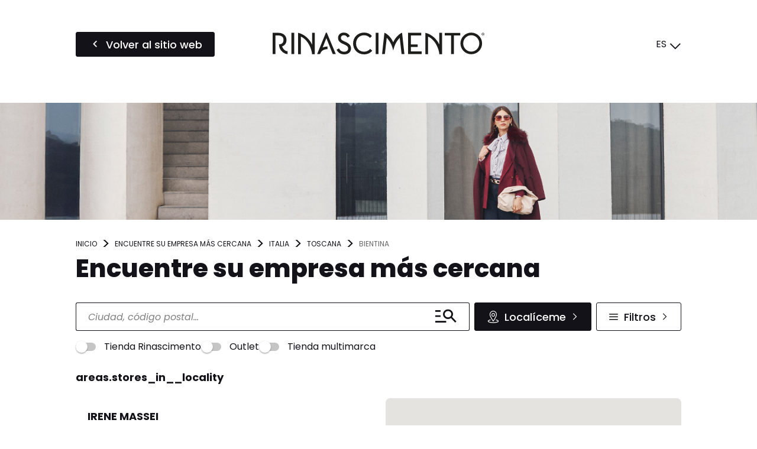

--- FILE ---
content_type: text/html; charset=UTF-8
request_url: https://store.rinascimento.com/es/italia/toscana/bientina
body_size: 27425
content:
<!DOCTYPE html>
<html lang="es">
    <head>
        <!-- Google tag (gtag.js) -->
    <script async src="https://www.googletagmanager.com/gtag/js?id=G-GHLXHEHL27"></script>
    <script>
    window.dataLayer = window.dataLayer || [];
    function gtag(){dataLayer.push(arguments);}
    gtag('js', new Date());

    gtag('config', 'G-GHLXHEHL27');
    </script>

    <!-- Google tag (gtag.js) -->
    <script async src="https://www.googletagmanager.com/gtag/js?id='G-0R8GWGEYVF'&l=dataLayerPartoo"></script>
    <script>
    const partooTracker = {
        'id': 'G-0R8GWGEYVF',
        'parameters': JSON.parse('{\u0022page_type\u0022:\u0022area\u0022,\u0022site_locale\u0022:\u0022es\u0022,\u0022site_variant\u0022:\u0022rinascimento\u0022}'),
        'dataLayerName': 'dataLayerPartoo',
        // 'eventName': 'specificEventName',
        // 'debug': true,
    };
    </script>

        <meta charset="utf-8">
        <meta name="viewport" content="width=device-width, initial-scale=1, maximum-scale=1">

                    <link rel="icon" href="https://store.rinascimento.com/favicon-rinascimento.ico">
        
        <!-- Map -->
        <script async
    src="https://maps.googleapis.com/maps/api/js?key=AIzaSyCpr0E7NEZMxHZ2AlZrm90Qas9tg_1CEWY&amp;language=es&amp;region=FR&amp;libraries=geometry%2Cplaces%2Cmarker&amp;callback=Function.prototype">
</script>
<script async src="https://unpkg.com/@googlemaps/markerclusterer@2.5.3/dist/index.min.js"></script>
        <!-- Fonts -->
                            <link rel="preconnect" href="https://fonts.googleapis.com">
            <link rel="preconnect" href="https://fonts.gstatic.com" crossorigin>
                            <link href="https://fonts.googleapis.com/css2?family=Poppins:ital,wght@0,400;0,500;0,700;0,800;1,400" rel="stylesheet">
                    
        <!-- Styles -->
        <link href="/css/app.css?id=644f335ed8bc4df47cc3" rel="stylesheet" />
        
        <!-- Scripts -->
        <script src="/js/app.js?id=0bc1eda3c94482305d2c" defer></script>
        
        <!-- SEO -->
        <title>Tiendas Rinascimento en Bientina</title>
                    <meta name="description" content="Encuentre todas las tiendas Rinascimento en Bientina" />
                            <link rel="canonical" href="https://store.rinascimento.com/es/italia/toscana/bientina" />
                            <link rel="alternate" hreflang="it" href="https://store.rinascimento.com/it/italia/toscana/bientina" />
                    <link rel="alternate" hreflang="de" href="https://store.rinascimento.com/de/italien/toscana/bientina" />
                    <link rel="alternate" hreflang="fr" href="https://store.rinascimento.com/fr/italie/toscana/bientina" />
                    <link rel="alternate" hreflang="es" href="https://store.rinascimento.com/es/italia/toscana/bientina" />
                    <link rel="alternate" hreflang="en" href="https://store.rinascimento.com/en/italy/toscana/bientina" />
                    <link rel="alternate" hreflang="pl" href="https://store.rinascimento.com/pl/wlochy/toscana/bientina" />
                            <script type="application/ld+json">
                {"@context":"https:\/\/schema.org","@type":"ItemList","url":"https:\/\/store.rinascimento.com\/es\/italia\/toscana\/bientina","numberOfItems":1,"itemListElement":[{"@context":"https:\/\/schema.org","@type":"ClothingStore","@id":"https:\/\/store.rinascimento.com\/es\/italia\/toscana\/bientina#store-1391","name":"IRENE MASSEI","address":{"@type":"PostalAddress","streetAddress":"VIA VALDINIEVOLE SUD N.3","addressLocality":"Bientina","addressCountry":"IT","postalCode":"56031"},"geo":{"@type":"GeoCoordinates","latitude":43.688515,"longitude":10.635235},"url":"https:\/\/store.rinascimento.com\/es\/italia\/toscana\/bientina\/irene-massei-1391","telephone":"+390587714034"}]}
            </script>
                <!-- External stuff -->
            </head>
    <body class="rinascimento">
        <header class="b-header">
    <div class="b-header__button">
        <a
            href="https://www.rinascimento.com/es-es"
        title="Volver al sitio web" 
    class=" 
    c-button c-button--primary" 
        id="back-to-website">

            <span class="c-button__icon">
            <span class="c-icon">
    <i class="icon-back"></i>
</span>        </span>
    
            <span class="c-button__label">
            <span 
                >
                Volver al sitio web
            </span>
                    </span>
    
    
    </a>
    </div>
    <div class="b-header__logo">
        <img src="https://store.rinascimento.com/images/logo-rinascimento.svg" alt="Logo">
    </div>
    <div class="b-header__switcher">
                    <div class="c-switcher c-switcher--collapsed" id="localeswitcher">
    <div class="c-switcher__selected" data-choice="https://store.rinascimento.com/es/italia/toscana/bientina">
        ES
    </div>
    <div class="c-switcher__icon">
        <span class="c-icon">
    <i class="icon-chevron"></i>
</span>    </div>
    <ul class="c-switcher__choices">
                    <li class="c-switcher__choice" data-choice="https://store.rinascimento.com/it/italia/toscana/bientina" data-selected="0">IT</li>
                    <li class="c-switcher__choice" data-choice="https://store.rinascimento.com/de/italien/toscana/bientina" data-selected="0">DE</li>
                    <li class="c-switcher__choice" data-choice="https://store.rinascimento.com/fr/italie/toscana/bientina" data-selected="0">FR</li>
                    <li class="c-switcher__choice" data-choice="https://store.rinascimento.com/es/italia/toscana/bientina" data-selected="1">ES</li>
                    <li class="c-switcher__choice" data-choice="https://store.rinascimento.com/en/italy/toscana/bientina" data-selected="0">EN</li>
                    <li class="c-switcher__choice" data-choice="https://store.rinascimento.com/pl/wlochy/toscana/bientina" data-selected="0">PL</li>
            </ul>
</div>
            </div>
</header>            <div class="b-banner">
                    <picture class="b-banner__picture">
                                    <source media="(min-width:768px)" srcset="https://partoo-image-download.s3.amazonaws.com/prod/111549/07972af7-7d80-43ac-ba80-9e5250872528.jpg">
                                <img class="b-banner__img" src="https://partoo-image-download.s3.amazonaws.com/prod/111549/07972af7-7d80-43ac-ba80-9e5250872528.jpg">
            </picture>
            </div>
    <main class="p-locator">
                    <nav>
        <ul class="b-breadcrumbs" itemscope itemtype="https://schema.org/BreadcrumbList">
                            <li class="b-breadcrumbs__item" itemprop="itemListElement" itemscope itemtype="https://schema.org/ListItem">
                                    <a itemscope itemtype="https://schema.org/WebPage" itemprop="item" href="https://www.rinascimento.com/es-es" itemid="https://www.rinascimento.com/es-es" class="b-breadcrumbs__item-link">
                        <span itemprop="name">Inicio</span>
                    </a>
                    <meta itemprop="position" content="1" />
                                </li>
                            <li class="b-breadcrumbs__item" itemprop="itemListElement" itemscope itemtype="https://schema.org/ListItem">
                                    <a itemscope itemtype="https://schema.org/WebPage" itemprop="item" href="https://store.rinascimento.com/es" itemid="https://store.rinascimento.com/es" class="b-breadcrumbs__item-link">
                        <span itemprop="name">Encuentre su empresa más cercana</span>
                    </a>
                    <meta itemprop="position" content="2" />
                                </li>
                            <li class="b-breadcrumbs__item" itemprop="itemListElement" itemscope itemtype="https://schema.org/ListItem">
                                    <a itemscope itemtype="https://schema.org/WebPage" itemprop="item" href="https://store.rinascimento.com/es/italia" itemid="https://store.rinascimento.com/es/italia" class="b-breadcrumbs__item-link">
                        <span itemprop="name">Italia</span>
                    </a>
                    <meta itemprop="position" content="3" />
                                </li>
                            <li class="b-breadcrumbs__item" itemprop="itemListElement" itemscope itemtype="https://schema.org/ListItem">
                                    <a itemscope itemtype="https://schema.org/WebPage" itemprop="item" href="https://store.rinascimento.com/es/italia/toscana" itemid="https://store.rinascimento.com/es/italia/toscana" class="b-breadcrumbs__item-link">
                        <span itemprop="name">Toscana</span>
                    </a>
                    <meta itemprop="position" content="4" />
                                </li>
                            <li class="b-breadcrumbs__item" itemprop="itemListElement" itemscope itemtype="https://schema.org/ListItem">
                                    <span itemprop="name">Bientina</span>
                    <meta itemprop="position" content="5" />
                                </li>
                    </ul>
    </nav>
            <p class="b-title">
    Encuentre su empresa más cercana
</p>        
        <form class="b-form" method="get" action="https://store.rinascimento.com/es/resultados" id="searchform">
    <div class="b-form__search-bar">
        <div class="b-form__input-wrapper">
            <div class="b-form__input-subwrapper">
                <input class="b-form__input" id="search" type="search" placeholder="Ciudad, código postal..." value="" autocomplete="off" />
            </div>
            <ul class="b-form__autocomplete" id="autocomplete"></ul>
            <span class="b-form__input-button">
                <button
    title="" 
    class=" 
    c-button c-button--reversed c-button--nolabel" 
        >

            <span class="c-button__icon">
            <span class="c-icon">
    <i class="icon-magnifier-rinascimento"></i>
</span>        </span>
    
    
    
    </button>
            </span>
        </div>
        <div class="b-form__buttons">
            <span class="b-form__button b-form__button--geolocation">
                <button
    title="Localíceme" 
    class=" 
    c-button c-button--primary" 
        id="locate">

            <span class="c-button__icon">
            <span class="c-icon">
    <i class="icon-location-rinascimento"></i>
</span>        </span>
    
            <span class="c-button__label">
            <span 
                >
                Localíceme
            </span>
                    </span>
    
            <span class="c-button__icon c-button__icon--right">
            <span class="c-icon">
    <i class="icon-chevron"></i>
</span>        </span>
    
    </button>
            </span>
                            <label for="filters" class="b-form__button b-form__button--filters">
                    <button
    title="Filtros" 
    class=" 
    c-button c-button--reversed c-button--nolabel-tablet" 
        id="filters-toggle" data-modal="filters">

            <span class="c-button__icon">
            <span class="c-icon">
    <i class="icon-burger-rinascimento"></i>
</span>        </span>
    
            <span class="c-button__label">
            <span 
                >
                Filtros
            </span>
                            <span class="c-button__badge"></span>
                    </span>
    
            <span class="c-button__icon c-button__icon--right">
            <span class="c-icon">
    <i class="icon-chevron"></i>
</span>        </span>
    
    </button>
                </label>
                <div id="filters-modal">
    <dialog class="c-modal" data-modal="filters" data-visible="">
    <div class="c-modal__header">
        Todos los filtros
                    <button class="c-modal__close" data-modal-action="close"><span class="c-icon">
    <i class="icon-close"></i>
</span></button>
            </div>
            <div class="c-modal__content"><div class="b-filters b-filters--available_lines_in_store_filter">
                <p class="b-filters__title">
                    Línea disponible en tienda
                </p>
                <ul class="b-filters__list">
                                            <li class="b-filters__item">
                            <label class="c-toggle">
    <input class="c-toggle__checkbox" type="checkbox" name="available_lines_in_store_filter[]" value="36"   />
    <div class="c-toggle__track">
        <div class="c-toggle__knob"></div>
    </div>
    <span class="c-toggle__label">Línea Atelier</span>
</label>
                        </li>
                                            <li class="b-filters__item">
                            <label class="c-toggle">
    <input class="c-toggle__checkbox" type="checkbox" name="available_lines_in_store_filter[]" value="37"   />
    <div class="c-toggle__track">
        <div class="c-toggle__knob"></div>
    </div>
    <span class="c-toggle__label">Línea curvy</span>
</label>
                        </li>
                                            <li class="b-filters__item">
                            <label class="c-toggle">
    <input class="c-toggle__checkbox" type="checkbox" name="available_lines_in_store_filter[]" value="38"   />
    <div class="c-toggle__track">
        <div class="c-toggle__knob"></div>
    </div>
    <span class="c-toggle__label">Ropa interior</span>
</label>
                        </li>
                                            <li class="b-filters__item">
                            <label class="c-toggle">
    <input class="c-toggle__checkbox" type="checkbox" name="available_lines_in_store_filter[]" value="69"   />
    <div class="c-toggle__track">
        <div class="c-toggle__knob"></div>
    </div>
    <span class="c-toggle__label">Línea para hombre</span>
</label>
                        </li>
                                    </ul>
            </div>
                    <div class="b-filters b-filters--services_filter">
                <p class="b-filters__title">
                    Servicios
                </p>
                <ul class="b-filters__list">
                                            <li class="b-filters__item">
                            <label class="c-toggle">
    <input class="c-toggle__checkbox" type="checkbox" name="services_filter[]" value="43"   />
    <div class="c-toggle__track">
        <div class="c-toggle__knob"></div>
    </div>
    <span class="c-toggle__label">Fidelidad</span>
</label>
                        </li>
                                            <li class="b-filters__item">
                            <label class="c-toggle">
    <input class="c-toggle__checkbox" type="checkbox" name="services_filter[]" value="44"   />
    <div class="c-toggle__track">
        <div class="c-toggle__knob"></div>
    </div>
    <span class="c-toggle__label">Click &amp; Collect</span>
</label>
                        </li>
                                            <li class="b-filters__item">
                            <label class="c-toggle">
    <input class="c-toggle__checkbox" type="checkbox" name="services_filter[]" value="45"   />
    <div class="c-toggle__track">
        <div class="c-toggle__knob"></div>
    </div>
    <span class="c-toggle__label">Tarjeta regalo</span>
</label>
                        </li>
                                            <li class="b-filters__item">
                            <label class="c-toggle">
    <input class="c-toggle__checkbox" type="checkbox" name="services_filter[]" value="46"   />
    <div class="c-toggle__track">
        <div class="c-toggle__knob"></div>
    </div>
    <span class="c-toggle__label">Devolución en tienda</span>
</label>
                        </li>
                                            <li class="b-filters__item">
                            <label class="c-toggle">
    <input class="c-toggle__checkbox" type="checkbox" name="services_filter[]" value="47"   />
    <div class="c-toggle__track">
        <div class="c-toggle__knob"></div>
    </div>
    <span class="c-toggle__label">Pregunte y compre</span>
</label>
                        </li>
                                    </ul>
            </div>
                    <div class="b-filters b-filters--stores_filter">
                <p class="b-filters__title">
                    Tiendas
                </p>
                <ul class="b-filters__list">
                                            <li class="b-filters__item">
                            <label class="c-toggle">
    <input class="c-toggle__checkbox" type="checkbox" name="stores_filter[]" value="48"   />
    <div class="c-toggle__track">
        <div class="c-toggle__knob"></div>
    </div>
    <span class="c-toggle__label">Rebajas</span>
</label>
                        </li>
                                            <li class="b-filters__item">
                            <label class="c-toggle">
    <input class="c-toggle__checkbox" type="checkbox" name="stores_filter[]" value="49"   />
    <div class="c-toggle__track">
        <div class="c-toggle__knob"></div>
    </div>
    <span class="c-toggle__label">Monomarca</span>
</label>
                        </li>
                                    </ul>
            </div></div>
                <div class="c-modal__footer">
                            <div class="c-modal__actions-left"><span class="c-icon">
    <i class="icon-close-circled"></i>
</span>            <span class="b-filters__reset" id="filters-reset">Limpiar filtros</span></div>
                                        <div class="c-modal__actions-right"><button
    title="Aplicar filtros" 
    class=" 
    c-button c-button--primary" 
        id="filters-apply" data-modal-action="close">

    
            <span class="c-button__label">
            <span 
                >
                Aplicar filtros
            </span>
                    </span>
    
    
    </button></div>
                    </div>
    </dialog>
<div class="c-modal__backdrop"></div></div>                    </div>
    </div>
            <div class="b-form__filters-bar" id="filters-bar">
                                                <span class="b-form__filters-bar-label">taxonomies.general_filter</span>
                                <div class="b-form__filters-bar-section b-form__filters-bar-section--general_filter">
                                            <label class="c-toggle">
    <input class="c-toggle__checkbox" type="checkbox" name="general_filter[]" value="66"   />
    <div class="c-toggle__track">
        <div class="c-toggle__knob"></div>
    </div>
    <span class="c-toggle__label">Tienda Rinascimento</span>
</label>
                                            <label class="c-toggle">
    <input class="c-toggle__checkbox" type="checkbox" name="general_filter[]" value="65"   />
    <div class="c-toggle__track">
        <div class="c-toggle__knob"></div>
    </div>
    <span class="c-toggle__label">Outlet</span>
</label>
                                            <label class="c-toggle">
    <input class="c-toggle__checkbox" type="checkbox" name="general_filter[]" value="67"   />
    <div class="c-toggle__track">
        <div class="c-toggle__knob"></div>
    </div>
    <span class="c-toggle__label">Tienda multimarca</span>
</label>
                                    </div>
                    </div>
    </form>
                    <h1 class="p-locator__area">areas.stores_in__locality</h1>
        
        <div class="p-locator__tabs">
            <div class="p-locator__tab p-locator__tab--active" data-tab="list">
                Lista            </div>
            <div class="p-locator__tab" data-tab="map">
                Mapa            </div>
        </div>

        <div data-locator="{&quot;urls&quot;:{&quot;results&quot;:&quot;https:\/\/store.rinascimento.com\/es\/resultados&quot;,&quot;ajaxified&quot;:[&quot;https:\/\/store.rinascimento.com\/es&quot;,&quot;https:\/\/store.rinascimento.com\/es\/resultados&quot;]},&quot;geolocate&quot;:false,&quot;request&quot;:&quot;new&quot;,&quot;lang&quot;:{&quot;map_search&quot;:&quot;locator.map_search&quot;}}" class="b-locator" id="locator">
    <div class="b-locator__content b-locator__results" data-tab="list">
        <div id="results" class="b-locator__content p-locator__results-container" data-pages="1">
    <section
        id="results-list"
        class="p-locator__results-list"
        role="feed"
        aria-busy="false"
        aria-label="accessibility.locator.results_list_title"
    >
        <div class="b-result" data-id="1391" data-lat="43.688515" data-lng="10.635235" 
     data-tracking-category="POI list"
     data-tracking-store_id="65300259135175af2d013eba">

    <div class="b-result__header">
        <h2 class="b-result__name">
            <a href="https://store.rinascimento.com/es/italia/toscana/bientina/irene-massei-1391">
                IRENE MASSEI
            </a>
        </h2>

            </div>

    
    
    <p class="b-result__address">
        VIA VALDINIEVOLE SUD N.3
        56031
        Bientina
    </p>

            <p class="b-result__contact">
            <span class="c-icon">
    <i class="icon-phone-full"></i>
</span>            <a href="tel:+390587714034" data-tracking-event="click" data-tracking-evname="click_CTA" data-tracking-item="phone">0587 714034</a>
        </p>
    
    <div class="b-result__buttons">
        <a
            href="https://store.rinascimento.com/es/italia/toscana/bientina/irene-massei-1391"
        title="Más información" 
    class=" 
    c-button c-button--reversed" 
    data-tracking-event="click" data-tracking-evname="click_CTA" data-tracking-item="more info"    >

            <span class="c-button__icon">
            <span class="c-icon">
    <i class="icon-info"></i>
</span>        </span>
    
            <span class="c-button__label">
            <span 
                >
                Más información
            </span>
                    </span>
    
    
    </a>
        <a
            href="https://www.google.com/maps/dir/?api=1&amp;destination=VIA+VALDINIEVOLE+SUD+N.3+56031+Bientina"
        title="Itinerario" 
    class=" 
    c-button c-button--reversed c-button--nolabel-mobile-tablet" 
    data-tracking-event="click" data-tracking-evname="click_CTA" data-tracking-item="directions"    target="_blank">

            <span class="c-button__icon">
            <span class="c-icon">
    <i class="icon-itinerary"></i>
</span>        </span>
    
            <span class="c-button__label">
            <span 
                >
                Itinerario
            </span>
                    </span>
    
    
    </a>
    </div>
</div>
        </section>

    <div class="p-locator__more-results">
        <button
    title="Más información" 
    class=" 
    c-button c-button--primary" 
        id="results-more">

    
            <span class="c-button__label">
            <span 
                >
                Más información
            </span>
                    </span>
    
            <span class="c-button__icon c-button__icon--right">
            <span class="c-icon">
    <i class="icon-chevron"></i>
</span>        </span>
    
    </button>
    </div>
</div>    </div>
    <script>
            window.maps = {
            "_icons": {"default":{"name":"default","url":"https:\/\/store.rinascimento.com\/images\/marker-rinascimento.svg","url_static":"https:\/\/store.rinascimento.com\/images\/marker-rinascimento.svg","size":[42,42],"anchor":[21,42]},"default:highlighted":{"name":"default:highlighted","url":"https:\/\/store.rinascimento.com\/images\/marker-rinascimento-selected.svg","url_static":"https:\/\/store.rinascimento.com\/images\/marker-rinascimento-selected.svg","size":[82,82],"anchor":[41,82]},"default:selected":{"name":"default:selected","url":"https:\/\/store.rinascimento.com\/images\/marker-rinascimento-selected.svg","url_static":"https:\/\/store.rinascimento.com\/images\/marker-rinascimento-selected.svg","size":[82,82],"anchor":[41,82]},"default:static":{"name":"default:static","url":"https:\/\/store.rinascimento.com\/images\/marker-rinascimento-static.png","url_static":"https:\/\/store.rinascimento.com\/images\/marker-rinascimento-static.png","size":[82,82],"anchor":[41,82]}}        };
        window.maps["map"] = {"bounds":{"south":43.67052859272551,"west":10.610361169330792,"north":43.706501407274494,"east":10.66010883066921},"markers":[{"id":82,"icon":"default","lat":45.550314,"lng":9.256544,"url":"https:\/\/store.rinascimento.com\/es\/ajax\/card\/82","visible":false},{"id":84,"icon":"default","lat":45.406024,"lng":10.97631,"url":"https:\/\/store.rinascimento.com\/es\/ajax\/card\/84","visible":false},{"id":85,"icon":"default","lat":46.085259453924,"lng":13.181570801605,"url":"https:\/\/store.rinascimento.com\/es\/ajax\/card\/85","visible":false},{"id":86,"icon":"default","lat":41.0043175,"lng":14.3279173,"url":"https:\/\/store.rinascimento.com\/es\/ajax\/card\/86","visible":false},{"id":87,"icon":"default","lat":37.110150488978,"lng":15.227601560852,"url":"https:\/\/store.rinascimento.com\/es\/ajax\/card\/87","visible":false},{"id":88,"icon":"default","lat":45.563159,"lng":9.052722,"url":"https:\/\/store.rinascimento.com\/es\/ajax\/card\/88","visible":false},{"id":90,"icon":"default","lat":45.8830929,"lng":10.8536634,"url":"https:\/\/store.rinascimento.com\/es\/ajax\/card\/90","visible":false},{"id":91,"icon":"default","lat":37.0658374,"lng":14.2516899,"url":"https:\/\/store.rinascimento.com\/es\/ajax\/card\/91","visible":false},{"id":92,"icon":"default","lat":37.2187914,"lng":14.5250115,"url":"https:\/\/store.rinascimento.com\/es\/ajax\/card\/92","visible":false},{"id":93,"icon":"default","lat":45.786347,"lng":9.047709,"url":"https:\/\/store.rinascimento.com\/es\/ajax\/card\/93","visible":false},{"id":94,"icon":"default","lat":45.458120811184,"lng":12.213090598672,"url":"https:\/\/store.rinascimento.com\/es\/ajax\/card\/94","visible":false},{"id":95,"icon":"default","lat":45.621734,"lng":9.474287,"url":"https:\/\/store.rinascimento.com\/es\/ajax\/card\/95","visible":false},{"id":96,"icon":"default","lat":36.838757,"lng":14.7823366,"url":"https:\/\/store.rinascimento.com\/es\/ajax\/card\/96","visible":false},{"id":97,"icon":"default","lat":41.206582,"lng":16.553565,"url":"https:\/\/store.rinascimento.com\/es\/ajax\/card\/97","visible":false},{"id":98,"icon":"default","lat":40.741446,"lng":14.503509,"url":"https:\/\/store.rinascimento.com\/es\/ajax\/card\/98","visible":false},{"id":99,"icon":"default","lat":44.501551,"lng":11.344484,"url":"https:\/\/store.rinascimento.com\/es\/ajax\/card\/99","visible":false},{"id":100,"icon":"default","lat":44.421853196917,"lng":7.8541845455078,"url":"https:\/\/store.rinascimento.com\/es\/ajax\/card\/100","visible":false},{"id":102,"icon":"default","lat":37.583886,"lng":15.104621,"url":"https:\/\/store.rinascimento.com\/es\/ajax\/card\/102","visible":false},{"id":103,"icon":"default","lat":41.884434,"lng":12.605509,"url":"https:\/\/store.rinascimento.com\/es\/ajax\/card\/103","visible":false},{"id":104,"icon":"default","lat":44.230171330188,"lng":9.7256693065376,"url":"https:\/\/store.rinascimento.com\/es\/ajax\/card\/104","visible":false},{"id":105,"icon":"default","lat":43.6637629,"lng":10.6357254,"url":"https:\/\/store.rinascimento.com\/es\/ajax\/card\/105","visible":false},{"id":106,"icon":"default","lat":41.461819,"lng":15.545726,"url":"https:\/\/store.rinascimento.com\/es\/ajax\/card\/106","visible":false},{"id":107,"icon":"default","lat":42.3570425,"lng":14.1389235,"url":"https:\/\/store.rinascimento.com\/es\/ajax\/card\/107","visible":false},{"id":108,"icon":"default","lat":36.907379576197,"lng":14.720242119999,"url":"https:\/\/store.rinascimento.com\/es\/ajax\/card\/108","visible":false},{"id":109,"icon":"default","lat":45.5452354,"lng":12.3044118,"url":"https:\/\/store.rinascimento.com\/es\/ajax\/card\/109","visible":false},{"id":110,"icon":"default","lat":45.663667,"lng":9.695052,"url":"https:\/\/store.rinascimento.com\/es\/ajax\/card\/110","visible":false},{"id":111,"icon":"default","lat":38.183464,"lng":13.307563,"url":"https:\/\/store.rinascimento.com\/es\/ajax\/card\/111","visible":false},{"id":112,"icon":"default","lat":43.690862374501,"lng":11.453250507935,"url":"https:\/\/store.rinascimento.com\/es\/ajax\/card\/112","visible":false},{"id":114,"icon":"default","lat":44.983056475294,"lng":7.6204834624268,"url":"https:\/\/store.rinascimento.com\/es\/ajax\/card\/114","visible":false},{"id":115,"icon":"default","lat":41.4688213,"lng":12.9047544,"url":"https:\/\/store.rinascimento.com\/es\/ajax\/card\/115","visible":false},{"id":116,"icon":"default","lat":45.5478201,"lng":8.0778847,"url":"https:\/\/store.rinascimento.com\/es\/ajax\/card\/116","visible":false},{"id":118,"icon":"default","lat":45.275452745988,"lng":9.4573121299164,"url":"https:\/\/store.rinascimento.com\/es\/ajax\/card\/118","visible":false},{"id":119,"icon":"default","lat":43.5217093,"lng":13.2422366,"url":"https:\/\/store.rinascimento.com\/es\/ajax\/card\/119","visible":false},{"id":121,"icon":"default","lat":40.642483,"lng":15.808501,"url":"https:\/\/store.rinascimento.com\/es\/ajax\/card\/121","visible":false},{"id":122,"icon":"default","lat":44.158242242989,"lng":12.429144846324,"url":"https:\/\/store.rinascimento.com\/es\/ajax\/card\/122","visible":false},{"id":124,"icon":"default","lat":39.9304282,"lng":18.3583993,"url":"https:\/\/store.rinascimento.com\/es\/ajax\/card\/124","visible":false},{"id":125,"icon":"default","lat":45.4605794,"lng":9.1830697,"url":"https:\/\/store.rinascimento.com\/es\/ajax\/card\/125","visible":false},{"id":126,"icon":"default","lat":44.490414,"lng":11.4212,"url":"https:\/\/store.rinascimento.com\/es\/ajax\/card\/126","visible":false},{"id":127,"icon":"default","lat":44.9003672,"lng":8.2056924,"url":"https:\/\/store.rinascimento.com\/es\/ajax\/card\/127","visible":false},{"id":128,"icon":"default","lat":45.54614859464,"lng":9.4534563238281,"url":"https:\/\/store.rinascimento.com\/es\/ajax\/card\/128","visible":false},{"id":129,"icon":"default","lat":39.327939981997,"lng":16.243141116394,"url":"https:\/\/store.rinascimento.com\/es\/ajax\/card\/129","visible":false},{"id":130,"icon":"default","lat":40.967850874881,"lng":16.924740196295,"url":"https:\/\/store.rinascimento.com\/es\/ajax\/card\/130","visible":false},{"id":131,"icon":"default","lat":45.439818,"lng":10.864395,"url":"https:\/\/store.rinascimento.com\/es\/ajax\/card\/131","visible":false},{"id":132,"icon":"default","lat":45.3454685,"lng":11.9643696,"url":"https:\/\/store.rinascimento.com\/es\/ajax\/card\/132","visible":false},{"id":133,"icon":"default","lat":45.417482,"lng":11.824715,"url":"https:\/\/store.rinascimento.com\/es\/ajax\/card\/133","visible":false},{"id":134,"icon":"default","lat":45.8545005,"lng":9.391256,"url":"https:\/\/store.rinascimento.com\/es\/ajax\/card\/134","visible":false},{"id":137,"icon":"default","lat":38.088642444537,"lng":13.412131091541,"url":"https:\/\/store.rinascimento.com\/es\/ajax\/card\/137","visible":false},{"id":138,"icon":"default","lat":40.1793371,"lng":18.0348084,"url":"https:\/\/store.rinascimento.com\/es\/ajax\/card\/138","visible":false},{"id":139,"icon":"default","lat":45.713792,"lng":9.563045,"url":"https:\/\/store.rinascimento.com\/es\/ajax\/card\/139","visible":false},{"id":141,"icon":"default","lat":43.8434588,"lng":13.0169048,"url":"https:\/\/store.rinascimento.com\/es\/ajax\/card\/141","visible":false},{"id":142,"icon":"default","lat":45.430947,"lng":10.514227,"url":"https:\/\/store.rinascimento.com\/es\/ajax\/card\/142","visible":false},{"id":143,"icon":"default","lat":45.6480082,"lng":9.6299758,"url":"https:\/\/store.rinascimento.com\/es\/ajax\/card\/143","visible":false},{"id":144,"icon":"default","lat":41.491804549756,"lng":13.827496636324,"url":"https:\/\/store.rinascimento.com\/es\/ajax\/card\/144","visible":false},{"id":146,"icon":"default","lat":44.999447604676,"lng":9.073644107196,"url":"https:\/\/store.rinascimento.com\/es\/ajax\/card\/146","visible":false},{"id":147,"icon":"default","lat":37.1103704,"lng":13.9257448,"url":"https:\/\/store.rinascimento.com\/es\/ajax\/card\/147","visible":false},{"id":148,"icon":"default","lat":40.635360537686,"lng":14.907577338623,"url":"https:\/\/store.rinascimento.com\/es\/ajax\/card\/148","visible":false},{"id":149,"icon":"default","lat":44.0398216,"lng":12.5866426,"url":"https:\/\/store.rinascimento.com\/es\/ajax\/card\/149","visible":false},{"id":151,"icon":"default","lat":37.477933105903,"lng":15.009278809448,"url":"https:\/\/store.rinascimento.com\/es\/ajax\/card\/151","visible":false},{"id":152,"icon":"default","lat":45.3430031,"lng":11.7791166,"url":"https:\/\/store.rinascimento.com\/es\/ajax\/card\/152","visible":false},{"id":154,"icon":"default","lat":45.205063,"lng":9.174383,"url":"https:\/\/store.rinascimento.com\/es\/ajax\/card\/154","visible":false},{"id":155,"icon":"default","lat":43.8594768,"lng":12.7719297,"url":"https:\/\/store.rinascimento.com\/es\/ajax\/card\/155","visible":false},{"id":156,"icon":"default","lat":42.001979,"lng":14.995472,"url":"https:\/\/store.rinascimento.com\/es\/ajax\/card\/156","visible":false},{"id":157,"icon":"default","lat":41.808123404105,"lng":12.485867073016,"url":"https:\/\/store.rinascimento.com\/es\/ajax\/card\/157","visible":false},{"id":158,"icon":"default","lat":45.865412,"lng":13.431326,"url":"https:\/\/store.rinascimento.com\/es\/ajax\/card\/158","visible":false},{"id":159,"icon":"default","lat":37.298508093983,"lng":13.55390838958,"url":"https:\/\/store.rinascimento.com\/es\/ajax\/card\/159","visible":false},{"id":161,"icon":"default","lat":43.338254,"lng":12.9078437,"url":"https:\/\/store.rinascimento.com\/es\/ajax\/card\/161","visible":false},{"id":162,"icon":"default","lat":38.019638,"lng":12.523043,"url":"https:\/\/store.rinascimento.com\/es\/ajax\/card\/162","visible":false},{"id":163,"icon":"default","lat":44.1375287,"lng":12.2430251,"url":"https:\/\/store.rinascimento.com\/es\/ajax\/card\/163","visible":false},{"id":164,"icon":"default","lat":44.063875,"lng":12.4461696,"url":"https:\/\/store.rinascimento.com\/es\/ajax\/card\/164","visible":false},{"id":166,"icon":"default","lat":45.944944,"lng":12.726013,"url":"https:\/\/store.rinascimento.com\/es\/ajax\/card\/166","visible":false},{"id":168,"icon":"default","lat":41.913857830926,"lng":12.661087777771,"url":"https:\/\/store.rinascimento.com\/es\/ajax\/card\/168","visible":false},{"id":169,"icon":"default","lat":43.713985,"lng":13.219237,"url":"https:\/\/store.rinascimento.com\/es\/ajax\/card\/169","visible":false},{"id":170,"icon":"default","lat":44.396157,"lng":12.179349,"url":"https:\/\/store.rinascimento.com\/es\/ajax\/card\/170","visible":false},{"id":171,"icon":"default","lat":45.533822,"lng":10.165375,"url":"https:\/\/store.rinascimento.com\/es\/ajax\/card\/171","visible":false},{"id":172,"icon":"default","lat":36.940072867181,"lng":14.662095872186,"url":"https:\/\/store.rinascimento.com\/es\/ajax\/card\/172","visible":false},{"id":174,"icon":"default","lat":45.528341,"lng":11.596741,"url":"https:\/\/store.rinascimento.com\/es\/ajax\/card\/174","visible":false},{"id":175,"icon":"default","lat":45.38867,"lng":9.258537,"url":"https:\/\/store.rinascimento.com\/es\/ajax\/card\/175","visible":false},{"id":176,"icon":"default","lat":44.1184539,"lng":9.832373,"url":"https:\/\/store.rinascimento.com\/es\/ajax\/card\/176","visible":false},{"id":177,"icon":"default","lat":45.073449,"lng":7.679134,"url":"https:\/\/store.rinascimento.com\/es\/ajax\/card\/177","visible":false},{"id":178,"icon":"default","lat":40.618947,"lng":17.903321,"url":"https:\/\/store.rinascimento.com\/es\/ajax\/card\/178","visible":false},{"id":179,"icon":"default","lat":42.343060539044,"lng":14.12602959469,"url":"https:\/\/store.rinascimento.com\/es\/ajax\/card\/179","visible":false},{"id":181,"icon":"default","lat":43.776961,"lng":11.249416,"url":"https:\/\/store.rinascimento.com\/es\/ajax\/card\/181","visible":false},{"id":182,"icon":"default","lat":45.7907586,"lng":12.8152479,"url":"https:\/\/store.rinascimento.com\/es\/ajax\/card\/182","visible":false},{"id":183,"icon":"default","lat":45.031107,"lng":11.779937,"url":"https:\/\/store.rinascimento.com\/es\/ajax\/card\/183","visible":false},{"id":184,"icon":"default","lat":45.837352,"lng":9.063189,"url":"https:\/\/store.rinascimento.com\/es\/ajax\/card\/184","visible":false},{"id":185,"icon":"default","lat":45.885275253519,"lng":13.343302703735,"url":"https:\/\/store.rinascimento.com\/es\/ajax\/card\/185","visible":false},{"id":806,"icon":"default","lat":43.8817269,"lng":11.0973842,"url":"https:\/\/store.rinascimento.com\/es\/ajax\/card\/806","visible":false},{"id":808,"icon":"default","lat":47.815254681353,"lng":13.00787050318,"url":"https:\/\/store.rinascimento.com\/es\/ajax\/card\/808","visible":false},{"id":817,"icon":"default","lat":44.488454461925,"lng":11.250568952393,"url":"https:\/\/store.rinascimento.com\/es\/ajax\/card\/817","visible":false},{"id":837,"icon":"default","lat":44.243655900068,"lng":12.080697370361,"url":"https:\/\/store.rinascimento.com\/es\/ajax\/card\/837","visible":false},{"id":842,"icon":"default","lat":45.42313,"lng":9.293738,"url":"https:\/\/store.rinascimento.com\/es\/ajax\/card\/842","visible":false},{"id":852,"icon":"default","lat":38.1070239,"lng":15.6426502,"url":"https:\/\/store.rinascimento.com\/es\/ajax\/card\/852","visible":false},{"id":861,"icon":"default","lat":38.173655537462,"lng":13.217328098811,"url":"https:\/\/store.rinascimento.com\/es\/ajax\/card\/861","visible":false},{"id":865,"icon":"default","lat":40.1211941,"lng":18.3022253,"url":"https:\/\/store.rinascimento.com\/es\/ajax\/card\/865","visible":false},{"id":873,"icon":"default","lat":44.5503989,"lng":7.7250813,"url":"https:\/\/store.rinascimento.com\/es\/ajax\/card\/873","visible":false},{"id":882,"icon":"default","lat":39.303816,"lng":9.064987,"url":"https:\/\/store.rinascimento.com\/es\/ajax\/card\/882","visible":false},{"id":883,"icon":"default","lat":45.118763624178,"lng":7.7163133513428,"url":"https:\/\/store.rinascimento.com\/es\/ajax\/card\/883","visible":false},{"id":884,"icon":"default","lat":44.714691258713,"lng":10.651626751343,"url":"https:\/\/store.rinascimento.com\/es\/ajax\/card\/884","visible":false},{"id":885,"icon":"default","lat":44.0227315,"lng":10.1092436,"url":"https:\/\/store.rinascimento.com\/es\/ajax\/card\/885","visible":false},{"id":899,"icon":"default","lat":40.293530761479,"lng":18.197581470947,"url":"https:\/\/store.rinascimento.com\/es\/ajax\/card\/899","visible":false},{"id":900,"icon":"default","lat":39.915751337776,"lng":8.5856685079346,"url":"https:\/\/store.rinascimento.com\/es\/ajax\/card\/900","visible":false},{"id":909,"icon":"default","lat":40.561948,"lng":14.990323,"url":"https:\/\/store.rinascimento.com\/es\/ajax\/card\/909","visible":false},{"id":911,"icon":"default","lat":41.761618198042,"lng":12.958574746033,"url":"https:\/\/store.rinascimento.com\/es\/ajax\/card\/911","visible":false},{"id":912,"icon":"default","lat":41.5977,"lng":14.23522,"url":"https:\/\/store.rinascimento.com\/es\/ajax\/card\/912","visible":false},{"id":914,"icon":"default","lat":48.107284231493,"lng":16.316478209509,"url":"https:\/\/store.rinascimento.com\/es\/ajax\/card\/914","visible":false},{"id":915,"icon":"default","lat":45.482104,"lng":9.782245,"url":"https:\/\/store.rinascimento.com\/es\/ajax\/card\/915","visible":false},{"id":924,"icon":"default","lat":47.839403,"lng":13.055891,"url":"https:\/\/store.rinascimento.com\/es\/ajax\/card\/924","visible":false},{"id":925,"icon":"default","lat":47.800401,"lng":13.043799,"url":"https:\/\/store.rinascimento.com\/es\/ajax\/card\/925","visible":false},{"id":926,"icon":"default","lat":47.802489,"lng":13.04587,"url":"https:\/\/store.rinascimento.com\/es\/ajax\/card\/926","visible":false},{"id":927,"icon":"default","lat":47.446888,"lng":12.389958,"url":"https:\/\/store.rinascimento.com\/es\/ajax\/card\/927","visible":false},{"id":928,"icon":"default","lat":51.24668,"lng":4.703914,"url":"https:\/\/store.rinascimento.com\/es\/ajax\/card\/928","visible":false},{"id":929,"icon":"default","lat":50.9982195,"lng":5.8693618,"url":"https:\/\/store.rinascimento.com\/es\/ajax\/card\/929","visible":false},{"id":931,"icon":"default","lat":51.3521885,"lng":5.4597309,"url":"https:\/\/store.rinascimento.com\/es\/ajax\/card\/931","visible":false},{"id":933,"icon":"default","lat":52.3513559,"lng":4.8555376,"url":"https:\/\/store.rinascimento.com\/es\/ajax\/card\/933","visible":false},{"id":934,"icon":"default","lat":52.6425249,"lng":5.0542619,"url":"https:\/\/store.rinascimento.com\/es\/ajax\/card\/934","visible":false},{"id":935,"icon":"default","lat":52.275834,"lng":5.1613106,"url":"https:\/\/store.rinascimento.com\/es\/ajax\/card\/935","visible":false},{"id":936,"icon":"default","lat":51.4127751,"lng":6.0382518,"url":"https:\/\/store.rinascimento.com\/es\/ajax\/card\/936","visible":false},{"id":937,"icon":"default","lat":51.203916,"lng":3.208425,"url":"https:\/\/store.rinascimento.com\/es\/ajax\/card\/937","visible":false},{"id":938,"icon":"default","lat":52.1400125,"lng":5.5849194,"url":"https:\/\/store.rinascimento.com\/es\/ajax\/card\/938","visible":false},{"id":939,"icon":"default","lat":51.2516261,"lng":5.7060893,"url":"https:\/\/store.rinascimento.com\/es\/ajax\/card\/939","visible":false},{"id":940,"icon":"default","lat":51.073041,"lng":5.083888,"url":"https:\/\/store.rinascimento.com\/es\/ajax\/card\/940","visible":false},{"id":943,"icon":"default","lat":47.799506,"lng":13.046893,"url":"https:\/\/store.rinascimento.com\/es\/ajax\/card\/943","visible":false},{"id":944,"icon":"default","lat":52.2185218,"lng":6.8966375,"url":"https:\/\/store.rinascimento.com\/es\/ajax\/card\/944","visible":false},{"id":945,"icon":"default","lat":51.7138399,"lng":5.5678814,"url":"https:\/\/store.rinascimento.com\/es\/ajax\/card\/945","visible":false},{"id":948,"icon":"default","lat":43.270973,"lng":6.636321,"url":"https:\/\/store.rinascimento.com\/es\/ajax\/card\/948","visible":false},{"id":950,"icon":"default","lat":59.426989,"lng":24.723,"url":"https:\/\/store.rinascimento.com\/es\/ajax\/card\/950","visible":false},{"id":951,"icon":"default","lat":30.104289,"lng":31.257612,"url":"https:\/\/store.rinascimento.com\/es\/ajax\/card\/951","visible":false},{"id":952,"icon":"default","lat":45.474175,"lng":4.509524,"url":"https:\/\/store.rinascimento.com\/es\/ajax\/card\/952","visible":false},{"id":953,"icon":"default","lat":43.8546701,"lng":-79.4369841,"url":"https:\/\/store.rinascimento.com\/es\/ajax\/card\/953","visible":false},{"id":954,"icon":"default","lat":58.358396,"lng":26.678286,"url":"https:\/\/store.rinascimento.com\/es\/ajax\/card\/954","visible":false},{"id":956,"icon":"default","lat":42.350523,"lng":-71.078558,"url":"https:\/\/store.rinascimento.com\/es\/ajax\/card\/956","visible":false},{"id":957,"icon":"default","lat":49.043068,"lng":3.956107,"url":"https:\/\/store.rinascimento.com\/es\/ajax\/card\/957","visible":false},{"id":959,"icon":"default","lat":45.776417,"lng":4.8325,"url":"https:\/\/store.rinascimento.com\/es\/ajax\/card\/959","visible":false},{"id":962,"icon":"default","lat":45.876634,"lng":3.118686,"url":"https:\/\/store.rinascimento.com\/es\/ajax\/card\/962","visible":false},{"id":963,"icon":"default","lat":59.421964,"lng":24.794462,"url":"https:\/\/store.rinascimento.com\/es\/ajax\/card\/963","visible":false},{"id":965,"icon":"default","lat":46.258545,"lng":5.656745,"url":"https:\/\/store.rinascimento.com\/es\/ajax\/card\/965","visible":false},{"id":968,"icon":"default","lat":49.313714,"lng":6.106938,"url":"https:\/\/store.rinascimento.com\/es\/ajax\/card\/968","visible":false},{"id":969,"icon":"default","lat":47.411258,"lng":2.926368,"url":"https:\/\/store.rinascimento.com\/es\/ajax\/card\/969","visible":false},{"id":970,"icon":"default","lat":45.371702,"lng":4.799696,"url":"https:\/\/store.rinascimento.com\/es\/ajax\/card\/970","visible":false},{"id":971,"icon":"default","lat":45.067077,"lng":4.832598,"url":"https:\/\/store.rinascimento.com\/es\/ajax\/card\/971","visible":false},{"id":972,"icon":"default","lat":46.034513,"lng":4.072767,"url":"https:\/\/store.rinascimento.com\/es\/ajax\/card\/972","visible":false},{"id":973,"icon":"default","lat":45.767618,"lng":4.879376,"url":"https:\/\/store.rinascimento.com\/es\/ajax\/card\/973","visible":false},{"id":974,"icon":"default","lat":44.549403,"lng":4.682254,"url":"https:\/\/store.rinascimento.com\/es\/ajax\/card\/974","visible":false},{"id":975,"icon":"default","lat":45.586921,"lng":5.277641,"url":"https:\/\/store.rinascimento.com\/es\/ajax\/card\/975","visible":false},{"id":976,"icon":"default","lat":45.710897,"lng":4.977496,"url":"https:\/\/store.rinascimento.com\/es\/ajax\/card\/976","visible":false},{"id":977,"icon":"default","lat":44.927715,"lng":4.889585,"url":"https:\/\/store.rinascimento.com\/es\/ajax\/card\/977","visible":false},{"id":978,"icon":"default","lat":47.093816,"lng":5.495546,"url":"https:\/\/store.rinascimento.com\/es\/ajax\/card\/978","visible":false},{"id":979,"icon":"default","lat":46.372044,"lng":6.481774,"url":"https:\/\/store.rinascimento.com\/es\/ajax\/card\/979","visible":false},{"id":981,"icon":"default","lat":47.483312,"lng":6.83999,"url":"https:\/\/store.rinascimento.com\/es\/ajax\/card\/981","visible":false},{"id":982,"icon":"default","lat":45.992753,"lng":4.718795,"url":"https:\/\/store.rinascimento.com\/es\/ajax\/card\/982","visible":false},{"id":983,"icon":"default","lat":46.338248,"lng":2.602785,"url":"https:\/\/store.rinascimento.com\/es\/ajax\/card\/983","visible":false},{"id":984,"icon":"default","lat":45.898291,"lng":6.126213,"url":"https:\/\/store.rinascimento.com\/es\/ajax\/card\/984","visible":false},{"id":985,"icon":"default","lat":46.355088,"lng":6.138502,"url":"https:\/\/store.rinascimento.com\/es\/ajax\/card\/985","visible":false},{"id":986,"icon":"default","lat":48.45479,"lng":7.502347,"url":"https:\/\/store.rinascimento.com\/es\/ajax\/card\/986","visible":false},{"id":987,"icon":"default","lat":45.523157,"lng":4.874902,"url":"https:\/\/store.rinascimento.com\/es\/ajax\/card\/987","visible":false},{"id":988,"icon":"default","lat":50.878281,"lng":2.080325,"url":"https:\/\/store.rinascimento.com\/es\/ajax\/card\/988","visible":false},{"id":989,"icon":"default","lat":48.763106,"lng":5.590944,"url":"https:\/\/store.rinascimento.com\/es\/ajax\/card\/989","visible":false},{"id":990,"icon":"default","lat":47.321679,"lng":5.037408,"url":"https:\/\/store.rinascimento.com\/es\/ajax\/card\/990","visible":false},{"id":991,"icon":"default","lat":48.734589,"lng":7.053134,"url":"https:\/\/store.rinascimento.com\/es\/ajax\/card\/991","visible":false},{"id":992,"icon":"default","lat":43.65,"lng":5.070357,"url":"https:\/\/store.rinascimento.com\/es\/ajax\/card\/992","visible":false},{"id":993,"icon":"default","lat":47.021329,"lng":4.84098,"url":"https:\/\/store.rinascimento.com\/es\/ajax\/card\/993","visible":false},{"id":994,"icon":"default","lat":49.103838,"lng":6.706265,"url":"https:\/\/store.rinascimento.com\/es\/ajax\/card\/994","visible":false},{"id":995,"icon":"default","lat":48.955904,"lng":4.363004,"url":"https:\/\/store.rinascimento.com\/es\/ajax\/card\/995","visible":false},{"id":996,"icon":"default","lat":49.156896,"lng":5.882678,"url":"https:\/\/store.rinascimento.com\/es\/ajax\/card\/996","visible":false},{"id":997,"icon":"default","lat":46.782876,"lng":4.85763,"url":"https:\/\/store.rinascimento.com\/es\/ajax\/card\/997","visible":false},{"id":998,"icon":"default","lat":48.385809,"lng":-4.492276,"url":"https:\/\/store.rinascimento.com\/es\/ajax\/card\/998","visible":false},{"id":999,"icon":"default","lat":48.297371,"lng":4.074458,"url":"https:\/\/store.rinascimento.com\/es\/ajax\/card\/999","visible":false},{"id":1000,"icon":"default","lat":50.391265,"lng":2.740856,"url":"https:\/\/store.rinascimento.com\/es\/ajax\/card\/1000","visible":false},{"id":1001,"icon":"default","lat":48.81485,"lng":7.791241,"url":"https:\/\/store.rinascimento.com\/es\/ajax\/card\/1001","visible":false},{"id":1002,"icon":"default","lat":50.676935,"lng":3.090953,"url":"https:\/\/store.rinascimento.com\/es\/ajax\/card\/1002","visible":false},{"id":1003,"icon":"default","lat":49.87061,"lng":2.510422,"url":"https:\/\/store.rinascimento.com\/es\/ajax\/card\/1003","visible":false},{"id":1004,"icon":"default","lat":48.674675,"lng":5.889292,"url":"https:\/\/store.rinascimento.com\/es\/ajax\/card\/1004","visible":false},{"id":1005,"icon":"default","lat":49.119346,"lng":6.174525,"url":"https:\/\/store.rinascimento.com\/es\/ajax\/card\/1005","visible":false},{"id":1006,"icon":"default","lat":49.615577,"lng":3.219457,"url":"https:\/\/store.rinascimento.com\/es\/ajax\/card\/1006","visible":false},{"id":1007,"icon":"default","lat":48.388132,"lng":2.661402,"url":"https:\/\/store.rinascimento.com\/es\/ajax\/card\/1007","visible":false},{"id":1008,"icon":"default","lat":43.602709,"lng":1.446138,"url":"https:\/\/store.rinascimento.com\/es\/ajax\/card\/1008","visible":false},{"id":1009,"icon":"default","lat":50.276925,"lng":2.776263,"url":"https:\/\/store.rinascimento.com\/es\/ajax\/card\/1009","visible":false},{"id":1010,"icon":"default","lat":50.374083,"lng":2.039871,"url":"https:\/\/store.rinascimento.com\/es\/ajax\/card\/1010","visible":false},{"id":1011,"icon":"default","lat":44.498167,"lng":0.968389,"url":"https:\/\/store.rinascimento.com\/es\/ajax\/card\/1011","visible":false},{"id":1012,"icon":"default","lat":44.843043,"lng":-0.576136,"url":"https:\/\/store.rinascimento.com\/es\/ajax\/card\/1012","visible":false},{"id":1013,"icon":"default","lat":48.2971,"lng":-0.9375,"url":"https:\/\/store.rinascimento.com\/es\/ajax\/card\/1013","visible":false},{"id":1014,"icon":"default","lat":43.742894,"lng":7.427903,"url":"https:\/\/store.rinascimento.com\/es\/ajax\/card\/1014","visible":false},{"id":1015,"icon":"default","lat":48.027081,"lng":-3.703375,"url":"https:\/\/store.rinascimento.com\/es\/ajax\/card\/1015","visible":false},{"id":1016,"icon":"default","lat":47.090265,"lng":-1.064515,"url":"https:\/\/store.rinascimento.com\/es\/ajax\/card\/1016","visible":false},{"id":1017,"icon":"default","lat":50.369044,"lng":3.552551,"url":"https:\/\/store.rinascimento.com\/es\/ajax\/card\/1017","visible":false},{"id":1018,"icon":"default","lat":44.123694,"lng":4.080905,"url":"https:\/\/store.rinascimento.com\/es\/ajax\/card\/1018","visible":false},{"id":1019,"icon":"default","lat":43.710243,"lng":7.262018,"url":"https:\/\/store.rinascimento.com\/es\/ajax\/card\/1019","visible":false},{"id":1020,"icon":"default","lat":48.110611,"lng":-1.677959,"url":"https:\/\/store.rinascimento.com\/es\/ajax\/card\/1020","visible":false},{"id":1021,"icon":"default","lat":49.848182,"lng":3.287742,"url":"https:\/\/store.rinascimento.com\/es\/ajax\/card\/1021","visible":false},{"id":1022,"icon":"default","lat":49.045249,"lng":3.402774,"url":"https:\/\/store.rinascimento.com\/es\/ajax\/card\/1022","visible":false},{"id":1023,"icon":"default","lat":50.562092,"lng":2.48231,"url":"https:\/\/store.rinascimento.com\/es\/ajax\/card\/1023","visible":false},{"id":1024,"icon":"default","lat":49.282894,"lng":2.45701,"url":"https:\/\/store.rinascimento.com\/es\/ajax\/card\/1024","visible":false},{"id":1025,"icon":"default","lat":50.615685,"lng":3.153671,"url":"https:\/\/store.rinascimento.com\/es\/ajax\/card\/1025","visible":false},{"id":1026,"icon":"default","lat":43.685623,"lng":1.447608,"url":"https:\/\/store.rinascimento.com\/es\/ajax\/card\/1026","visible":false},{"id":1027,"icon":"default","lat":43.310299,"lng":6.63653,"url":"https:\/\/store.rinascimento.com\/es\/ajax\/card\/1027","visible":false},{"id":1028,"icon":"default","lat":50.956925,"lng":1.849384,"url":"https:\/\/store.rinascimento.com\/es\/ajax\/card\/1028","visible":false},{"id":1029,"icon":"default","lat":50.44523,"lng":2.903844,"url":"https:\/\/store.rinascimento.com\/es\/ajax\/card\/1029","visible":false},{"id":1030,"icon":"default","lat":47.23938,"lng":6.023354,"url":"https:\/\/store.rinascimento.com\/es\/ajax\/card\/1030","visible":false},{"id":1031,"icon":"default","lat":47.05532,"lng":6.607076,"url":"https:\/\/store.rinascimento.com\/es\/ajax\/card\/1031","visible":false},{"id":1032,"icon":"default","lat":48.959564,"lng":2.879558,"url":"https:\/\/store.rinascimento.com\/es\/ajax\/card\/1032","visible":false},{"id":1033,"icon":"default","lat":43.29206,"lng":5.568594,"url":"https:\/\/store.rinascimento.com\/es\/ajax\/card\/1033","visible":false},{"id":1034,"icon":"default","lat":45.625584,"lng":-1.029976,"url":"https:\/\/store.rinascimento.com\/es\/ajax\/card\/1034","visible":false},{"id":1035,"icon":"default","lat":48.041417,"lng":7.134602,"url":"https:\/\/store.rinascimento.com\/es\/ajax\/card\/1035","visible":false},{"id":1036,"icon":"default","lat":44.839622,"lng":-0.57965,"url":"https:\/\/store.rinascimento.com\/es\/ajax\/card\/1036","visible":false},{"id":1037,"icon":"default","lat":47.815828,"lng":6.381106,"url":"https:\/\/store.rinascimento.com\/es\/ajax\/card\/1037","visible":false},{"id":1038,"icon":"default","lat":50.748355,"lng":2.252757,"url":"https:\/\/store.rinascimento.com\/es\/ajax\/card\/1038","visible":false},{"id":1039,"icon":"default","lat":47.796178,"lng":3.570165,"url":"https:\/\/store.rinascimento.com\/es\/ajax\/card\/1039","visible":false},{"id":1040,"icon":"default","lat":46.989477,"lng":3.161319,"url":"https:\/\/store.rinascimento.com\/es\/ajax\/card\/1040","visible":false},{"id":1041,"icon":"default","lat":45.259682,"lng":1.40701,"url":"https:\/\/store.rinascimento.com\/es\/ajax\/card\/1041","visible":false},{"id":1042,"icon":"default","lat":43.70479,"lng":7.284195,"url":"https:\/\/store.rinascimento.com\/es\/ajax\/card\/1042","visible":false},{"id":1043,"icon":"default","lat":43.947554,"lng":4.807784,"url":"https:\/\/store.rinascimento.com\/es\/ajax\/card\/1043","visible":false},{"id":1044,"icon":"default","lat":50.483435,"lng":3.015313,"url":"https:\/\/store.rinascimento.com\/es\/ajax\/card\/1044","visible":false},{"id":1045,"icon":"default","lat":48.202644,"lng":6.457147,"url":"https:\/\/store.rinascimento.com\/es\/ajax\/card\/1045","visible":false},{"id":1046,"icon":"default","lat":44.017015,"lng":1.354272,"url":"https:\/\/store.rinascimento.com\/es\/ajax\/card\/1046","visible":false},{"id":1047,"icon":"default","lat":42.69483,"lng":3.035601,"url":"https:\/\/store.rinascimento.com\/es\/ajax\/card\/1047","visible":false},{"id":1048,"icon":"default","lat":50.73326,"lng":3.161182,"url":"https:\/\/store.rinascimento.com\/es\/ajax\/card\/1048","visible":false},{"id":1049,"icon":"default","lat":50.17523,"lng":3.23256,"url":"https:\/\/store.rinascimento.com\/es\/ajax\/card\/1049","visible":false},{"id":1051,"icon":"default","lat":49.055074,"lng":6.928793,"url":"https:\/\/store.rinascimento.com\/es\/ajax\/card\/1051","visible":false},{"id":1052,"icon":"default","lat":50.552707,"lng":9.6753009,"url":"https:\/\/store.rinascimento.com\/es\/ajax\/card\/1052","visible":false},{"id":1053,"icon":"default","lat":50.82104,"lng":6.130961,"url":"https:\/\/store.rinascimento.com\/es\/ajax\/card\/1053","visible":false},{"id":1054,"icon":"default","lat":48.837191,"lng":-1.597108,"url":"https:\/\/store.rinascimento.com\/es\/ajax\/card\/1054","visible":false},{"id":1055,"icon":"default","lat":48.44575,"lng":1.489651,"url":"https:\/\/store.rinascimento.com\/es\/ajax\/card\/1055","visible":false},{"id":1056,"icon":"default","lat":48.281359,"lng":7.464732,"url":"https:\/\/store.rinascimento.com\/es\/ajax\/card\/1056","visible":false},{"id":1057,"icon":"default","lat":48.445181,"lng":-2.043644,"url":"https:\/\/store.rinascimento.com\/es\/ajax\/card\/1057","visible":false},{"id":1058,"icon":"default","lat":48.776263,"lng":11.389688,"url":"https:\/\/store.rinascimento.com\/es\/ajax\/card\/1058","visible":false},{"id":1059,"icon":"default","lat":50.721914,"lng":2.533902,"url":"https:\/\/store.rinascimento.com\/es\/ajax\/card\/1059","visible":false},{"id":1060,"icon":"default","lat":50.778077,"lng":6.088803,"url":"https:\/\/store.rinascimento.com\/es\/ajax\/card\/1060","visible":false},{"id":1061,"icon":"default","lat":48.686574,"lng":-1.361272,"url":"https:\/\/store.rinascimento.com\/es\/ajax\/card\/1061","visible":false},{"id":1063,"icon":"default","lat":43.701776,"lng":7.28055,"url":"https:\/\/store.rinascimento.com\/es\/ajax\/card\/1063","visible":false},{"id":1065,"icon":"default","lat":46.496287,"lng":-1.786279,"url":"https:\/\/store.rinascimento.com\/es\/ajax\/card\/1065","visible":false},{"id":1066,"icon":"default","lat":49.160843,"lng":5.38511,"url":"https:\/\/store.rinascimento.com\/es\/ajax\/card\/1066","visible":false},{"id":1068,"icon":"default","lat":48.458446,"lng":7.49331,"url":"https:\/\/store.rinascimento.com\/es\/ajax\/card\/1068","visible":false},{"id":1069,"icon":"default","lat":50.738388,"lng":7.095835,"url":"https:\/\/store.rinascimento.com\/es\/ajax\/card\/1069","visible":false},{"id":1071,"icon":"default","lat":48.471216,"lng":7.942229,"url":"https:\/\/store.rinascimento.com\/es\/ajax\/card\/1071","visible":false},{"id":1072,"icon":"default","lat":49.674424,"lng":12.157417,"url":"https:\/\/store.rinascimento.com\/es\/ajax\/card\/1072","visible":false},{"id":1073,"icon":"default","lat":51.085109,"lng":13.696208,"url":"https:\/\/store.rinascimento.com\/es\/ajax\/card\/1073","visible":false},{"id":1075,"icon":"default","lat":51.953521,"lng":7.991388,"url":"https:\/\/store.rinascimento.com\/es\/ajax\/card\/1075","visible":false},{"id":1076,"icon":"default","lat":48.776003,"lng":12.872389,"url":"https:\/\/store.rinascimento.com\/es\/ajax\/card\/1076","visible":false},{"id":1077,"icon":"default","lat":48.578449,"lng":10.496211,"url":"https:\/\/store.rinascimento.com\/es\/ajax\/card\/1077","visible":false},{"id":1078,"icon":"default","lat":48.73653,"lng":13.597179,"url":"https:\/\/store.rinascimento.com\/es\/ajax\/card\/1078","visible":false},{"id":1079,"icon":"default","lat":50.116321,"lng":8.679132,"url":"https:\/\/store.rinascimento.com\/es\/ajax\/card\/1079","visible":false},{"id":1080,"icon":"default","lat":48.45534,"lng":10.276807,"url":"https:\/\/store.rinascimento.com\/es\/ajax\/card\/1080","visible":false},{"id":1081,"icon":"default","lat":48.70174,"lng":13.02063,"url":"https:\/\/store.rinascimento.com\/es\/ajax\/card\/1081","visible":false},{"id":1082,"icon":"default","lat":47.86372,"lng":12.010569,"url":"https:\/\/store.rinascimento.com\/es\/ajax\/card\/1082","visible":false},{"id":1083,"icon":"default","lat":48.738546,"lng":12.747205,"url":"https:\/\/store.rinascimento.com\/es\/ajax\/card\/1083","visible":false},{"id":1084,"icon":"default","lat":51.060334,"lng":13.74318,"url":"https:\/\/store.rinascimento.com\/es\/ajax\/card\/1084","visible":false},{"id":1085,"icon":"default","lat":48.633748,"lng":13.187445,"url":"https:\/\/store.rinascimento.com\/es\/ajax\/card\/1085","visible":false},{"id":1086,"icon":"default","lat":48.97196,"lng":13.135051,"url":"https:\/\/store.rinascimento.com\/es\/ajax\/card\/1086","visible":false},{"id":1087,"icon":"default","lat":49.67943,"lng":8.62188,"url":"https:\/\/store.rinascimento.com\/es\/ajax\/card\/1087","visible":false},{"id":1090,"icon":"default","lat":49.27884,"lng":11.461776,"url":"https:\/\/store.rinascimento.com\/es\/ajax\/card\/1090","visible":false},{"id":1091,"icon":"default","lat":51.193855,"lng":6.437524,"url":"https:\/\/store.rinascimento.com\/es\/ajax\/card\/1091","visible":false},{"id":1093,"icon":"default","lat":48.775108,"lng":9.180174,"url":"https:\/\/store.rinascimento.com\/es\/ajax\/card\/1093","visible":false},{"id":1095,"icon":"default","lat":51.193967,"lng":6.437122,"url":"https:\/\/store.rinascimento.com\/es\/ajax\/card\/1095","visible":false},{"id":1098,"icon":"default","lat":52.503336,"lng":13.321849,"url":"https:\/\/store.rinascimento.com\/es\/ajax\/card\/1098","visible":false},{"id":1100,"icon":"default","lat":48.175514,"lng":12.601934,"url":"https:\/\/store.rinascimento.com\/es\/ajax\/card\/1100","visible":false},{"id":1103,"icon":"default","lat":48.77141,"lng":11.386905,"url":"https:\/\/store.rinascimento.com\/es\/ajax\/card\/1103","visible":false},{"id":1106,"icon":"default","lat":48.70443,"lng":9.031612,"url":"https:\/\/store.rinascimento.com\/es\/ajax\/card\/1106","visible":false},{"id":1110,"icon":"default","lat":39.38635,"lng":21.934186,"url":"https:\/\/store.rinascimento.com\/es\/ajax\/card\/1110","visible":false},{"id":1118,"icon":"default","lat":39.664938,"lng":20.851179,"url":"https:\/\/store.rinascimento.com\/es\/ajax\/card\/1118","visible":false},{"id":1122,"icon":"default","lat":39.35984,"lng":22.949149,"url":"https:\/\/store.rinascimento.com\/es\/ajax\/card\/1122","visible":false},{"id":1126,"icon":"default","lat":37.965841,"lng":23.725169,"url":"https:\/\/store.rinascimento.com\/es\/ajax\/card\/1126","visible":false},{"id":1127,"icon":"default","lat":37.671942,"lng":21.443286,"url":"https:\/\/store.rinascimento.com\/es\/ajax\/card\/1127","visible":false},{"id":1129,"icon":"default","lat":37.941595,"lng":23.644717,"url":"https:\/\/store.rinascimento.com\/es\/ajax\/card\/1129","visible":false},{"id":1130,"icon":"default","lat":38.176075,"lng":20.489207,"url":"https:\/\/store.rinascimento.com\/es\/ajax\/card\/1130","visible":false},{"id":1131,"icon":"default","lat":38.279519,"lng":21.752183,"url":"https:\/\/store.rinascimento.com\/es\/ajax\/card\/1131","visible":false},{"id":1132,"icon":"default","lat":40.397133,"lng":23.787153,"url":"https:\/\/store.rinascimento.com\/es\/ajax\/card\/1132","visible":false},{"id":1133,"icon":"default","lat":40.938029,"lng":24.411061,"url":"https:\/\/store.rinascimento.com\/es\/ajax\/card\/1133","visible":false},{"id":1134,"icon":"default","lat":40.270305,"lng":22.512227,"url":"https:\/\/store.rinascimento.com\/es\/ajax\/card\/1134","visible":false},{"id":1135,"icon":"default","lat":37.036723,"lng":22.114433,"url":"https:\/\/store.rinascimento.com\/es\/ajax\/card\/1135","visible":false},{"id":1136,"icon":"default","lat":36.434099,"lng":28.217711,"url":"https:\/\/store.rinascimento.com\/es\/ajax\/card\/1136","visible":false},{"id":1137,"icon":"default","lat":37.978128,"lng":23.738067,"url":"https:\/\/store.rinascimento.com\/es\/ajax\/card\/1137","visible":false},{"id":1138,"icon":"default","lat":38.041302,"lng":23.541901,"url":"https:\/\/store.rinascimento.com\/es\/ajax\/card\/1138","visible":false},{"id":1139,"icon":"default","lat":38.368363,"lng":26.135134,"url":"https:\/\/store.rinascimento.com\/es\/ajax\/card\/1139","visible":false},{"id":1140,"icon":"default","lat":41.136255,"lng":24.887784,"url":"https:\/\/store.rinascimento.com\/es\/ajax\/card\/1140","visible":false},{"id":1141,"icon":"default","lat":38.368704,"lng":21.430455,"url":"https:\/\/store.rinascimento.com\/es\/ajax\/card\/1141","visible":false},{"id":1142,"icon":"default","lat":37.934918,"lng":23.756633,"url":"https:\/\/store.rinascimento.com\/es\/ajax\/card\/1142","visible":false},{"id":1143,"icon":"default","lat":40.513034,"lng":21.678539,"url":"https:\/\/store.rinascimento.com\/es\/ajax\/card\/1143","visible":false},{"id":1144,"icon":"default","lat":37.976066,"lng":22.977597,"url":"https:\/\/store.rinascimento.com\/es\/ajax\/card\/1144","visible":false},{"id":1145,"icon":"default","lat":40.300579,"lng":21.788829,"url":"https:\/\/store.rinascimento.com\/es\/ajax\/card\/1145","visible":false},{"id":1146,"icon":"default","lat":37.861389,"lng":23.751519,"url":"https:\/\/store.rinascimento.com\/es\/ajax\/card\/1146","visible":false},{"id":1147,"icon":"default","lat":38.022079,"lng":23.800559,"url":"https:\/\/store.rinascimento.com\/es\/ajax\/card\/1147","visible":false},{"id":1148,"icon":"default","lat":35.337328,"lng":25.133435,"url":"https:\/\/store.rinascimento.com\/es\/ajax\/card\/1148","visible":false},{"id":1150,"icon":"default","lat":40.655938,"lng":22.990745,"url":"https:\/\/store.rinascimento.com\/es\/ajax\/card\/1150","visible":false},{"id":1151,"icon":"default","lat":40.083782,"lng":21.427399,"url":"https:\/\/store.rinascimento.com\/es\/ajax\/card\/1151","visible":false},{"id":1152,"icon":"default","lat":35.366882,"lng":24.477555,"url":"https:\/\/store.rinascimento.com\/es\/ajax\/card\/1152","visible":false},{"id":1153,"icon":"default","lat":37.635259,"lng":22.728919,"url":"https:\/\/store.rinascimento.com\/es\/ajax\/card\/1153","visible":false},{"id":1154,"icon":"default","lat":39.637727,"lng":22.420068,"url":"https:\/\/store.rinascimento.com\/es\/ajax\/card\/1154","visible":false},{"id":1155,"icon":"default","lat":40.630354,"lng":22.94524,"url":"https:\/\/store.rinascimento.com\/es\/ajax\/card\/1155","visible":false},{"id":1157,"icon":"default","lat":39.625054,"lng":19.922365,"url":"https:\/\/store.rinascimento.com\/es\/ajax\/card\/1157","visible":false},{"id":1158,"icon":"default","lat":16.238851,"lng":-61.535579,"url":"https:\/\/store.rinascimento.com\/es\/ajax\/card\/1158","visible":false},{"id":1160,"icon":"default","lat":40.793927,"lng":22.410608,"url":"https:\/\/store.rinascimento.com\/es\/ajax\/card\/1160","visible":false},{"id":1162,"icon":"default","lat":40.524593,"lng":22.204778,"url":"https:\/\/store.rinascimento.com\/es\/ajax\/card\/1162","visible":false},{"id":1164,"icon":"default","lat":40.801469,"lng":22.050539,"url":"https:\/\/store.rinascimento.com\/es\/ajax\/card\/1164","visible":false},{"id":1165,"icon":"default","lat":4.938784,"lng":-52.332524,"url":"https:\/\/store.rinascimento.com\/es\/ajax\/card\/1165","visible":false},{"id":1166,"icon":"default","lat":38.465931,"lng":23.595678,"url":"https:\/\/store.rinascimento.com\/es\/ajax\/card\/1166","visible":false},{"id":1167,"icon":"default","lat":37.074468,"lng":22.430319,"url":"https:\/\/store.rinascimento.com\/es\/ajax\/card\/1167","visible":false},{"id":1191,"icon":"default","lat":38.045427,"lng":13.119985,"url":"https:\/\/store.rinascimento.com\/es\/ajax\/card\/1191","visible":false},{"id":1193,"icon":"default","lat":38.1439131,"lng":14.9698812,"url":"https:\/\/store.rinascimento.com\/es\/ajax\/card\/1193","visible":false},{"id":1195,"icon":"default","lat":45.732539,"lng":9.15226,"url":"https:\/\/store.rinascimento.com\/es\/ajax\/card\/1195","visible":false},{"id":1198,"icon":"default","lat":37.728038,"lng":15.188692,"url":"https:\/\/store.rinascimento.com\/es\/ajax\/card\/1198","visible":false},{"id":1199,"icon":"default","lat":44.533343,"lng":11.024496,"url":"https:\/\/store.rinascimento.com\/es\/ajax\/card\/1199","visible":false},{"id":1202,"icon":"default","lat":44.759335,"lng":8.785882,"url":"https:\/\/store.rinascimento.com\/es\/ajax\/card\/1202","visible":false},{"id":1203,"icon":"default","lat":39.133693,"lng":16.076349,"url":"https:\/\/store.rinascimento.com\/es\/ajax\/card\/1203","visible":false},{"id":1204,"icon":"default","lat":45.889885,"lng":9.945167,"url":"https:\/\/store.rinascimento.com\/es\/ajax\/card\/1204","visible":false},{"id":1207,"icon":"default","lat":40.797575,"lng":16.756057,"url":"https:\/\/store.rinascimento.com\/es\/ajax\/card\/1207","visible":false},{"id":1208,"icon":"default","lat":38.107905,"lng":15.643571,"url":"https:\/\/store.rinascimento.com\/es\/ajax\/card\/1208","visible":false},{"id":1209,"icon":"default","lat":45.362047,"lng":10.428811,"url":"https:\/\/store.rinascimento.com\/es\/ajax\/card\/1209","visible":false},{"id":1211,"icon":"default","lat":45.907217,"lng":8.622728,"url":"https:\/\/store.rinascimento.com\/es\/ajax\/card\/1211","visible":false},{"id":1213,"icon":"default","lat":45.689922,"lng":13.143517,"url":"https:\/\/store.rinascimento.com\/es\/ajax\/card\/1213","visible":false},{"id":1214,"icon":"default","lat":40.172857,"lng":18.167353,"url":"https:\/\/store.rinascimento.com\/es\/ajax\/card\/1214","visible":false},{"id":1215,"icon":"default","lat":45.171523,"lng":11.068138,"url":"https:\/\/store.rinascimento.com\/es\/ajax\/card\/1215","visible":false},{"id":1217,"icon":"default","lat":45.793139,"lng":9.656593,"url":"https:\/\/store.rinascimento.com\/es\/ajax\/card\/1217","visible":false},{"id":1218,"icon":"default","lat":37.653995,"lng":12.59228,"url":"https:\/\/store.rinascimento.com\/es\/ajax\/card\/1218","visible":false},{"id":1219,"icon":"default","lat":45.69682,"lng":9.588962,"url":"https:\/\/store.rinascimento.com\/es\/ajax\/card\/1219","visible":false},{"id":1220,"icon":"default","lat":42.819927,"lng":13.721262,"url":"https:\/\/store.rinascimento.com\/es\/ajax\/card\/1220","visible":false},{"id":1221,"icon":"default","lat":40.397668,"lng":18.009855,"url":"https:\/\/store.rinascimento.com\/es\/ajax\/card\/1221","visible":false},{"id":1222,"icon":"default","lat":45.323903,"lng":8.419763,"url":"https:\/\/store.rinascimento.com\/es\/ajax\/card\/1222","visible":false},{"id":1223,"icon":"default","lat":38.083522,"lng":15.635514,"url":"https:\/\/store.rinascimento.com\/es\/ajax\/card\/1223","visible":false},{"id":1224,"icon":"default","lat":42.694441,"lng":13.788752,"url":"https:\/\/store.rinascimento.com\/es\/ajax\/card\/1224","visible":false},{"id":1225,"icon":"default","lat":45.024739,"lng":7.592577,"url":"https:\/\/store.rinascimento.com\/es\/ajax\/card\/1225","visible":false},{"id":1227,"icon":"default","lat":43.790751,"lng":7.609789,"url":"https:\/\/store.rinascimento.com\/es\/ajax\/card\/1227","visible":false},{"id":1228,"icon":"default","lat":45.713507,"lng":9.562914,"url":"https:\/\/store.rinascimento.com\/es\/ajax\/card\/1228","visible":false},{"id":1229,"icon":"default","lat":44.348866,"lng":9.232863,"url":"https:\/\/store.rinascimento.com\/es\/ajax\/card\/1229","visible":false},{"id":1230,"icon":"default","lat":45.718712,"lng":12.206444,"url":"https:\/\/store.rinascimento.com\/es\/ajax\/card\/1230","visible":false},{"id":1231,"icon":"default","lat":46.11684,"lng":8.292139,"url":"https:\/\/store.rinascimento.com\/es\/ajax\/card\/1231","visible":false},{"id":1233,"icon":"default","lat":42.461841,"lng":14.216122,"url":"https:\/\/store.rinascimento.com\/es\/ajax\/card\/1233","visible":false},{"id":1234,"icon":"default","lat":43.670545,"lng":13.016057,"url":"https:\/\/store.rinascimento.com\/es\/ajax\/card\/1234","visible":false},{"id":1236,"icon":"default","lat":40.936205,"lng":14.277398,"url":"https:\/\/store.rinascimento.com\/es\/ajax\/card\/1236","visible":false},{"id":1237,"icon":"default","lat":46.3212539,"lng":9.3964815,"url":"https:\/\/store.rinascimento.com\/es\/ajax\/card\/1237","visible":false},{"id":1238,"icon":"default","lat":44.900674,"lng":8.866257,"url":"https:\/\/store.rinascimento.com\/es\/ajax\/card\/1238","visible":false},{"id":1239,"icon":"default","lat":37.286577,"lng":14.997288,"url":"https:\/\/store.rinascimento.com\/es\/ajax\/card\/1239","visible":false},{"id":1240,"icon":"default","lat":44.89943,"lng":8.206634,"url":"https:\/\/store.rinascimento.com\/es\/ajax\/card\/1240","visible":false},{"id":1242,"icon":"default","lat":38.232878,"lng":15.4206,"url":"https:\/\/store.rinascimento.com\/es\/ajax\/card\/1242","visible":false},{"id":1243,"icon":"default","lat":46.093915,"lng":13.430853,"url":"https:\/\/store.rinascimento.com\/es\/ajax\/card\/1243","visible":false},{"id":1244,"icon":"default","lat":45.154357,"lng":10.098746,"url":"https:\/\/store.rinascimento.com\/es\/ajax\/card\/1244","visible":false},{"id":1245,"icon":"default","lat":45.701759,"lng":9.208235,"url":"https:\/\/store.rinascimento.com\/es\/ajax\/card\/1245","visible":false},{"id":1248,"icon":"default","lat":45.466933,"lng":7.874975,"url":"https:\/\/store.rinascimento.com\/es\/ajax\/card\/1248","visible":false},{"id":1249,"icon":"default","lat":43.351694,"lng":12.577565,"url":"https:\/\/store.rinascimento.com\/es\/ajax\/card\/1249","visible":false},{"id":1250,"icon":"default","lat":44.82324,"lng":9.196557,"url":"https:\/\/store.rinascimento.com\/es\/ajax\/card\/1250","visible":false},{"id":1252,"icon":"default","lat":37.070048,"lng":15.282973,"url":"https:\/\/store.rinascimento.com\/es\/ajax\/card\/1252","visible":false},{"id":1253,"icon":"default","lat":45.72382,"lng":8.632383,"url":"https:\/\/store.rinascimento.com\/es\/ajax\/card\/1253","visible":false},{"id":1254,"icon":"default","lat":42.84549,"lng":13.614693,"url":"https:\/\/store.rinascimento.com\/es\/ajax\/card\/1254","visible":false},{"id":1255,"icon":"default","lat":46.217072,"lng":10.165368,"url":"https:\/\/store.rinascimento.com\/es\/ajax\/card\/1255","visible":false},{"id":1256,"icon":"default","lat":38.153403,"lng":15.2291,"url":"https:\/\/store.rinascimento.com\/es\/ajax\/card\/1256","visible":false},{"id":1257,"icon":"default","lat":45.764262,"lng":8.835961,"url":"https:\/\/store.rinascimento.com\/es\/ajax\/card\/1257","visible":false},{"id":1258,"icon":"default","lat":43.932983,"lng":10.914773,"url":"https:\/\/store.rinascimento.com\/es\/ajax\/card\/1258","visible":false},{"id":1259,"icon":"default","lat":45.361443,"lng":10.159365,"url":"https:\/\/store.rinascimento.com\/es\/ajax\/card\/1259","visible":false},{"id":1260,"icon":"default","lat":44.884836,"lng":7.332937,"url":"https:\/\/store.rinascimento.com\/es\/ajax\/card\/1260","visible":false},{"id":1261,"icon":"default","lat":44.003967,"lng":8.17053,"url":"https:\/\/store.rinascimento.com\/es\/ajax\/card\/1261","visible":false},{"id":1262,"icon":"default","lat":43.928844,"lng":10.918414,"url":"https:\/\/store.rinascimento.com\/es\/ajax\/card\/1262","visible":false},{"id":1263,"icon":"default","lat":46.168069,"lng":9.871805,"url":"https:\/\/store.rinascimento.com\/es\/ajax\/card\/1263","visible":false},{"id":1264,"icon":"default","lat":45.775494,"lng":12.995809,"url":"https:\/\/store.rinascimento.com\/es\/ajax\/card\/1264","visible":false},{"id":1265,"icon":"default","lat":37.568289,"lng":14.276505,"url":"https:\/\/store.rinascimento.com\/es\/ajax\/card\/1265","visible":false},{"id":1266,"icon":"default","lat":45.763083,"lng":9.006084,"url":"https:\/\/store.rinascimento.com\/es\/ajax\/card\/1266","visible":false},{"id":1267,"icon":"default","lat":40.702289,"lng":17.661207,"url":"https:\/\/store.rinascimento.com\/es\/ajax\/card\/1267","visible":false},{"id":1268,"icon":"default","lat":45.915205,"lng":12.85461,"url":"https:\/\/store.rinascimento.com\/es\/ajax\/card\/1268","visible":false},{"id":1269,"icon":"default","lat":45.99968,"lng":8.740577,"url":"https:\/\/store.rinascimento.com\/es\/ajax\/card\/1269","visible":false},{"id":1273,"icon":"default","lat":43.818132,"lng":7.776791,"url":"https:\/\/store.rinascimento.com\/es\/ajax\/card\/1273","visible":false},{"id":1274,"icon":"default","lat":45.567208,"lng":8.560202,"url":"https:\/\/store.rinascimento.com\/es\/ajax\/card\/1274","visible":false},{"id":1275,"icon":"default","lat":45.842194,"lng":8.840672,"url":"https:\/\/store.rinascimento.com\/es\/ajax\/card\/1275","visible":false},{"id":1276,"icon":"default","lat":46.133233,"lng":9.571992,"url":"https:\/\/store.rinascimento.com\/es\/ajax\/card\/1276","visible":false},{"id":1277,"icon":"default","lat":44.645216,"lng":7.492249,"url":"https:\/\/store.rinascimento.com\/es\/ajax\/card\/1277","visible":false},{"id":1278,"icon":"default","lat":45.583315,"lng":9.483551,"url":"https:\/\/store.rinascimento.com\/es\/ajax\/card\/1278","visible":false},{"id":1279,"icon":"default","lat":45.36243,"lng":9.685868,"url":"https:\/\/store.rinascimento.com\/es\/ajax\/card\/1279","visible":false},{"id":1280,"icon":"default","lat":45.9348115,"lng":8.5724379,"url":"https:\/\/store.rinascimento.com\/es\/ajax\/card\/1280","visible":false},{"id":1281,"icon":"default","lat":45.665191,"lng":8.61786,"url":"https:\/\/store.rinascimento.com\/es\/ajax\/card\/1281","visible":false},{"id":1282,"icon":"default","lat":42.739716,"lng":12.737068,"url":"https:\/\/store.rinascimento.com\/es\/ajax\/card\/1282","visible":false},{"id":1283,"icon":"default","lat":45.662581,"lng":9.793374,"url":"https:\/\/store.rinascimento.com\/es\/ajax\/card\/1283","visible":false},{"id":1284,"icon":"default","lat":36.839144,"lng":14.779756,"url":"https:\/\/store.rinascimento.com\/es\/ajax\/card\/1284","visible":false},{"id":1285,"icon":"default","lat":45.350398,"lng":10.847248,"url":"https:\/\/store.rinascimento.com\/es\/ajax\/card\/1285","visible":false},{"id":1286,"icon":"default","lat":45.503469,"lng":12.637397,"url":"https:\/\/store.rinascimento.com\/es\/ajax\/card\/1286","visible":false},{"id":1287,"icon":"default","lat":45.714619,"lng":11.359791,"url":"https:\/\/store.rinascimento.com\/es\/ajax\/card\/1287","visible":false},{"id":1289,"icon":"default","lat":45.395375,"lng":11.274258,"url":"https:\/\/store.rinascimento.com\/es\/ajax\/card\/1289","visible":false},{"id":1291,"icon":"default","lat":45.883738,"lng":8.541071,"url":"https:\/\/store.rinascimento.com\/es\/ajax\/card\/1291","visible":false},{"id":1292,"icon":"default","lat":45.313578,"lng":9.503769,"url":"https:\/\/store.rinascimento.com\/es\/ajax\/card\/1292","visible":false},{"id":1293,"icon":"default","lat":45.705126,"lng":11.479359,"url":"https:\/\/store.rinascimento.com\/es\/ajax\/card\/1293","visible":false},{"id":1295,"icon":"default","lat":42.349589,"lng":13.355676,"url":"https:\/\/store.rinascimento.com\/es\/ajax\/card\/1295","visible":false},{"id":1296,"icon":"default","lat":45.681309,"lng":11.944933,"url":"https:\/\/store.rinascimento.com\/es\/ajax\/card\/1296","visible":false},{"id":1297,"icon":"default","lat":39.59899,"lng":16.636639,"url":"https:\/\/store.rinascimento.com\/es\/ajax\/card\/1297","visible":false},{"id":1298,"icon":"default","lat":45.792862,"lng":12.905912,"url":"https:\/\/store.rinascimento.com\/es\/ajax\/card\/1298","visible":false},{"id":1299,"icon":"default","lat":45.589477,"lng":9.894292,"url":"https:\/\/store.rinascimento.com\/es\/ajax\/card\/1299","visible":false},{"id":1301,"icon":"default","lat":39.266525,"lng":16.682962,"url":"https:\/\/store.rinascimento.com\/es\/ajax\/card\/1301","visible":false},{"id":1302,"icon":"default","lat":40.257771,"lng":17.893027,"url":"https:\/\/store.rinascimento.com\/es\/ajax\/card\/1302","visible":false},{"id":1304,"icon":"default","lat":45.550424,"lng":9.239183,"url":"https:\/\/store.rinascimento.com\/es\/ajax\/card\/1304","visible":false},{"id":1305,"icon":"default","lat":45.011554,"lng":7.8252903,"url":"https:\/\/store.rinascimento.com\/es\/ajax\/card\/1305","visible":false},{"id":1306,"icon":"default","lat":39.416804,"lng":16.239109,"url":"https:\/\/store.rinascimento.com\/es\/ajax\/card\/1306","visible":false},{"id":1307,"icon":"default","lat":42.7675132,"lng":10.3947248,"url":"https:\/\/store.rinascimento.com\/es\/ajax\/card\/1307","visible":false},{"id":1308,"icon":"default","lat":37.919865,"lng":15.777738,"url":"https:\/\/store.rinascimento.com\/es\/ajax\/card\/1308","visible":false},{"id":1309,"icon":"default","lat":45.451411,"lng":9.204275,"url":"https:\/\/store.rinascimento.com\/es\/ajax\/card\/1309","visible":false},{"id":1310,"icon":"default","lat":45.480871,"lng":9.41172,"url":"https:\/\/store.rinascimento.com\/es\/ajax\/card\/1310","visible":false},{"id":1311,"icon":"default","lat":45.875115,"lng":11.509531,"url":"https:\/\/store.rinascimento.com\/es\/ajax\/card\/1311","visible":false},{"id":1314,"icon":"default","lat":38.405851,"lng":15.914314,"url":"https:\/\/store.rinascimento.com\/es\/ajax\/card\/1314","visible":false},{"id":1315,"icon":"default","lat":40.78974,"lng":14.367302,"url":"https:\/\/store.rinascimento.com\/es\/ajax\/card\/1315","visible":false},{"id":1316,"icon":"default","lat":45.699481,"lng":8.464069,"url":"https:\/\/store.rinascimento.com\/es\/ajax\/card\/1316","visible":false},{"id":1317,"icon":"default","lat":42.068692,"lng":14.452905,"url":"https:\/\/store.rinascimento.com\/es\/ajax\/card\/1317","visible":false},{"id":1318,"icon":"default","lat":39.0815791,"lng":17.123674,"url":"https:\/\/store.rinascimento.com\/es\/ajax\/card\/1318","visible":false},{"id":1319,"icon":"default","lat":42.24248,"lng":13.931032,"url":"https:\/\/store.rinascimento.com\/es\/ajax\/card\/1319","visible":false},{"id":1322,"icon":"default","lat":42.057239,"lng":14.762106,"url":"https:\/\/store.rinascimento.com\/es\/ajax\/card\/1322","visible":false},{"id":1323,"icon":"default","lat":40.533144,"lng":17.434622,"url":"https:\/\/store.rinascimento.com\/es\/ajax\/card\/1323","visible":false},{"id":1325,"icon":"default","lat":38.666962,"lng":16.545937,"url":"https:\/\/store.rinascimento.com\/es\/ajax\/card\/1325","visible":false},{"id":1326,"icon":"default","lat":41.586704,"lng":14.668119,"url":"https:\/\/store.rinascimento.com\/es\/ajax\/card\/1326","visible":false},{"id":1327,"icon":"default","lat":45.290396,"lng":11.501337,"url":"https:\/\/store.rinascimento.com\/es\/ajax\/card\/1327","visible":false},{"id":1328,"icon":"default","lat":43.743225,"lng":13.168995,"url":"https:\/\/store.rinascimento.com\/es\/ajax\/card\/1328","visible":false},{"id":1329,"icon":"default","lat":38.023224,"lng":15.648038,"url":"https:\/\/store.rinascimento.com\/es\/ajax\/card\/1329","visible":false},{"id":1331,"icon":"default","lat":44.702568,"lng":10.449768,"url":"https:\/\/store.rinascimento.com\/es\/ajax\/card\/1331","visible":false},{"id":1332,"icon":"default","lat":44.691767,"lng":10.100548,"url":"https:\/\/store.rinascimento.com\/es\/ajax\/card\/1332","visible":false},{"id":1333,"icon":"default","lat":40.727299,"lng":14.494591,"url":"https:\/\/store.rinascimento.com\/es\/ajax\/card\/1333","visible":false},{"id":1334,"icon":"default","lat":40.82815,"lng":14.201542,"url":"https:\/\/store.rinascimento.com\/es\/ajax\/card\/1334","visible":false},{"id":1335,"icon":"default","lat":40.924939,"lng":14.456338,"url":"https:\/\/store.rinascimento.com\/es\/ajax\/card\/1335","visible":false},{"id":1336,"icon":"default","lat":40.953374,"lng":14.536383,"url":"https:\/\/store.rinascimento.com\/es\/ajax\/card\/1336","visible":false},{"id":1337,"icon":"default","lat":41.005064,"lng":15.076168,"url":"https:\/\/store.rinascimento.com\/es\/ajax\/card\/1337","visible":false},{"id":1338,"icon":"default","lat":40.836016,"lng":14.24558,"url":"https:\/\/store.rinascimento.com\/es\/ajax\/card\/1338","visible":false},{"id":1339,"icon":"default","lat":40.938614,"lng":14.366023,"url":"https:\/\/store.rinascimento.com\/es\/ajax\/card\/1339","visible":false},{"id":1340,"icon":"default","lat":41.316923,"lng":14.106213,"url":"https:\/\/store.rinascimento.com\/es\/ajax\/card\/1340","visible":false},{"id":1342,"icon":"default","lat":42.5308497,"lng":11.9242189,"url":"https:\/\/store.rinascimento.com\/es\/ajax\/card\/1342","visible":false},{"id":1343,"icon":"default","lat":44.8034408,"lng":10.3177213,"url":"https:\/\/store.rinascimento.com\/es\/ajax\/card\/1343","visible":false},{"id":1344,"icon":"default","lat":40.909655,"lng":14.39476,"url":"https:\/\/store.rinascimento.com\/es\/ajax\/card\/1344","visible":false},{"id":1346,"icon":"default","lat":41.062635,"lng":14.640419,"url":"https:\/\/store.rinascimento.com\/es\/ajax\/card\/1346","visible":false},{"id":1347,"icon":"default","lat":41.069104,"lng":15.061212,"url":"https:\/\/store.rinascimento.com\/es\/ajax\/card\/1347","visible":false},{"id":1349,"icon":"default","lat":44.048677,"lng":8.21357,"url":"https:\/\/store.rinascimento.com\/es\/ajax\/card\/1349","visible":false},{"id":1350,"icon":"default","lat":43.095032,"lng":13.495195,"url":"https:\/\/store.rinascimento.com\/es\/ajax\/card\/1350","visible":false},{"id":1353,"icon":"default","lat":40.857326,"lng":14.175666,"url":"https:\/\/store.rinascimento.com\/es\/ajax\/card\/1353","visible":false},{"id":1354,"icon":"default","lat":43.911215,"lng":8.083987,"url":"https:\/\/store.rinascimento.com\/es\/ajax\/card\/1354","visible":false},{"id":1355,"icon":"default","lat":44.407545,"lng":8.952972,"url":"https:\/\/store.rinascimento.com\/es\/ajax\/card\/1355","visible":false},{"id":1356,"icon":"default","lat":44.410852,"lng":9.234227,"url":"https:\/\/store.rinascimento.com\/es\/ajax\/card\/1356","visible":false},{"id":1358,"icon":"default","lat":44.494815,"lng":8.905085,"url":"https:\/\/store.rinascimento.com\/es\/ajax\/card\/1358","visible":false},{"id":1359,"icon":"default","lat":43.298392,"lng":13.455766,"url":"https:\/\/store.rinascimento.com\/es\/ajax\/card\/1359","visible":false},{"id":1360,"icon":"default","lat":40.699363,"lng":14.482972,"url":"https:\/\/store.rinascimento.com\/es\/ajax\/card\/1360","visible":false},{"id":1361,"icon":"default","lat":44.078709,"lng":10.01168,"url":"https:\/\/store.rinascimento.com\/es\/ajax\/card\/1361","visible":false},{"id":1362,"icon":"default","lat":44.55046,"lng":7.724755,"url":"https:\/\/store.rinascimento.com\/es\/ajax\/card\/1362","visible":false},{"id":1365,"icon":"default","lat":45.182091,"lng":7.71477,"url":"https:\/\/store.rinascimento.com\/es\/ajax\/card\/1365","visible":false},{"id":1367,"icon":"default","lat":37.683359,"lng":12.795863,"url":"https:\/\/store.rinascimento.com\/es\/ajax\/card\/1367","visible":false},{"id":1371,"icon":"default","lat":45.190469,"lng":7.891944,"url":"https:\/\/store.rinascimento.com\/es\/ajax\/card\/1371","visible":false},{"id":1372,"icon":"default","lat":45.073557,"lng":7.575831,"url":"https:\/\/store.rinascimento.com\/es\/ajax\/card\/1372","visible":false},{"id":1374,"icon":"default","lat":45.11027,"lng":7.642895,"url":"https:\/\/store.rinascimento.com\/es\/ajax\/card\/1374","visible":false},{"id":1376,"icon":"default","lat":45.138139,"lng":7.771952,"url":"https:\/\/store.rinascimento.com\/es\/ajax\/card\/1376","visible":false},{"id":1377,"icon":"default","lat":45.066936,"lng":7.682633,"url":"https:\/\/store.rinascimento.com\/es\/ajax\/card\/1377","visible":false},{"id":1378,"icon":"default","lat":45.073936,"lng":7.520085,"url":"https:\/\/store.rinascimento.com\/es\/ajax\/card\/1378","visible":false},{"id":1381,"icon":"default","lat":40.701707,"lng":17.336016,"url":"https:\/\/store.rinascimento.com\/es\/ajax\/card\/1381","visible":false},{"id":1384,"icon":"default","lat":40.52639,"lng":17.584479,"url":"https:\/\/store.rinascimento.com\/es\/ajax\/card\/1384","visible":false},{"id":1385,"icon":"default","lat":45.496476,"lng":12.076453,"url":"https:\/\/store.rinascimento.com\/es\/ajax\/card\/1385","visible":false},{"id":1386,"icon":"default","lat":43.061735,"lng":12.552663,"url":"https:\/\/store.rinascimento.com\/es\/ajax\/card\/1386","visible":false},{"id":1387,"icon":"default","lat":45.520968,"lng":11.331594,"url":"https:\/\/store.rinascimento.com\/es\/ajax\/card\/1387","visible":false},{"id":1388,"icon":"default","lat":45.629485,"lng":12.567221,"url":"https:\/\/store.rinascimento.com\/es\/ajax\/card\/1388","visible":false},{"id":1389,"icon":"default","lat":45.509444,"lng":11.625758,"url":"https:\/\/store.rinascimento.com\/es\/ajax\/card\/1389","visible":false},{"id":1391,"icon":"default","lat":43.688515,"lng":10.635235,"url":"https:\/\/store.rinascimento.com\/es\/ajax\/card\/1391","visible":true},{"id":1392,"icon":"default","lat":45.744007,"lng":12.3161,"url":"https:\/\/store.rinascimento.com\/es\/ajax\/card\/1392","visible":false},{"id":1393,"icon":"default","lat":45.973816,"lng":12.645908,"url":"https:\/\/store.rinascimento.com\/es\/ajax\/card\/1393","visible":false},{"id":1394,"icon":"default","lat":45.919549,"lng":13.611658,"url":"https:\/\/store.rinascimento.com\/es\/ajax\/card\/1394","visible":false},{"id":1395,"icon":"default","lat":45.59103,"lng":11.623891,"url":"https:\/\/store.rinascimento.com\/es\/ajax\/card\/1395","visible":false},{"id":1397,"icon":"default","lat":46.026978,"lng":12.620493,"url":"https:\/\/store.rinascimento.com\/es\/ajax\/card\/1397","visible":false},{"id":1400,"icon":"default","lat":45.665971,"lng":11.819783,"url":"https:\/\/store.rinascimento.com\/es\/ajax\/card\/1400","visible":false},{"id":1406,"icon":"default","lat":46.054564,"lng":11.236146,"url":"https:\/\/store.rinascimento.com\/es\/ajax\/card\/1406","visible":false},{"id":1408,"icon":"default","lat":44.696661,"lng":7.852134,"url":"https:\/\/store.rinascimento.com\/es\/ajax\/card\/1408","visible":false},{"id":1414,"icon":"default","lat":44.819764,"lng":10.337654,"url":"https:\/\/store.rinascimento.com\/es\/ajax\/card\/1414","visible":false},{"id":1418,"icon":"default","lat":44.764593,"lng":12.140928,"url":"https:\/\/store.rinascimento.com\/es\/ajax\/card\/1418","visible":false},{"id":1419,"icon":"default","lat":40.918792,"lng":14.830546,"url":"https:\/\/store.rinascimento.com\/es\/ajax\/card\/1419","visible":false},{"id":1422,"icon":"default","lat":44.415936,"lng":8.936284,"url":"https:\/\/store.rinascimento.com\/es\/ajax\/card\/1422","visible":false},{"id":1432,"icon":"default","lat":44.427873,"lng":8.953958,"url":"https:\/\/store.rinascimento.com\/es\/ajax\/card\/1432","visible":false},{"id":1433,"icon":"default","lat":39.167004,"lng":8.525348,"url":"https:\/\/store.rinascimento.com\/es\/ajax\/card\/1433","visible":false},{"id":1438,"icon":"default","lat":44.406435,"lng":8.938145,"url":"https:\/\/store.rinascimento.com\/es\/ajax\/card\/1438","visible":false},{"id":1440,"icon":"default","lat":45.114628,"lng":7.643539,"url":"https:\/\/store.rinascimento.com\/es\/ajax\/card\/1440","visible":false},{"id":1441,"icon":"default","lat":44.51596,"lng":7.477892,"url":"https:\/\/store.rinascimento.com\/es\/ajax\/card\/1441","visible":false},{"id":1444,"icon":"default","lat":38.991149,"lng":-0.521695,"url":"https:\/\/store.rinascimento.com\/es\/ajax\/card\/1444","visible":false},{"id":1445,"icon":"default","lat":45.136462,"lng":8.454837,"url":"https:\/\/store.rinascimento.com\/es\/ajax\/card\/1445","visible":false},{"id":1447,"icon":"default","lat":45.14557,"lng":7.70666,"url":"https:\/\/store.rinascimento.com\/es\/ajax\/card\/1447","visible":false},{"id":1450,"icon":"default","lat":45.028997,"lng":9.697849,"url":"https:\/\/store.rinascimento.com\/es\/ajax\/card\/1450","visible":false},{"id":1456,"icon":"default","lat":45.099243,"lng":7.359695,"url":"https:\/\/store.rinascimento.com\/es\/ajax\/card\/1456","visible":false},{"id":1457,"icon":"default","lat":38.133438,"lng":16.161467,"url":"https:\/\/store.rinascimento.com\/es\/ajax\/card\/1457","visible":false},{"id":1458,"icon":"default","lat":45.446795,"lng":8.618064,"url":"https:\/\/store.rinascimento.com\/es\/ajax\/card\/1458","visible":false},{"id":1459,"icon":"default","lat":38.968417,"lng":16.319814,"url":"https:\/\/store.rinascimento.com\/es\/ajax\/card\/1459","visible":false},{"id":1460,"icon":"default","lat":38.899982,"lng":16.350694,"url":"https:\/\/store.rinascimento.com\/es\/ajax\/card\/1460","visible":false},{"id":1461,"icon":"default","lat":39.0763706,"lng":17.1005267,"url":"https:\/\/store.rinascimento.com\/es\/ajax\/card\/1461","visible":false},{"id":1462,"icon":"default","lat":38.962231,"lng":16.328884,"url":"https:\/\/store.rinascimento.com\/es\/ajax\/card\/1462","visible":false},{"id":1463,"icon":"default","lat":39.496388,"lng":16.924094,"url":"https:\/\/store.rinascimento.com\/es\/ajax\/card\/1463","visible":false},{"id":1464,"icon":"default","lat":39.815345,"lng":16.199794,"url":"https:\/\/store.rinascimento.com\/es\/ajax\/card\/1464","visible":false},{"id":1465,"icon":"default","lat":42.535643,"lng":14.128485,"url":"https:\/\/store.rinascimento.com\/es\/ajax\/card\/1465","visible":false},{"id":1466,"icon":"default","lat":43.3004417,"lng":13.4511862,"url":"https:\/\/store.rinascimento.com\/es\/ajax\/card\/1466","visible":false},{"id":1467,"icon":"default","lat":38.351706,"lng":16.080502,"url":"https:\/\/store.rinascimento.com\/es\/ajax\/card\/1467","visible":false},{"id":1468,"icon":"default","lat":39.799911,"lng":15.797938,"url":"https:\/\/store.rinascimento.com\/es\/ajax\/card\/1468","visible":false},{"id":1469,"icon":"default","lat":38.187907,"lng":15.643476,"url":"https:\/\/store.rinascimento.com\/es\/ajax\/card\/1469","visible":false},{"id":1470,"icon":"default","lat":39.309109,"lng":16.252471,"url":"https:\/\/store.rinascimento.com\/es\/ajax\/card\/1470","visible":false},{"id":1471,"icon":"default","lat":39.249893,"lng":16.217406,"url":"https:\/\/store.rinascimento.com\/es\/ajax\/card\/1471","visible":false},{"id":1472,"icon":"default","lat":39.492637,"lng":16.388346,"url":"https:\/\/store.rinascimento.com\/es\/ajax\/card\/1472","visible":false},{"id":1473,"icon":"default","lat":39.181857,"lng":16.316346,"url":"https:\/\/store.rinascimento.com\/es\/ajax\/card\/1473","visible":false},{"id":1474,"icon":"default","lat":42.048322,"lng":13.925044,"url":"https:\/\/store.rinascimento.com\/es\/ajax\/card\/1474","visible":false},{"id":1475,"icon":"default","lat":40.551621,"lng":17.717532,"url":"https:\/\/store.rinascimento.com\/es\/ajax\/card\/1475","visible":false},{"id":1476,"icon":"default","lat":43.153283,"lng":12.486979,"url":"https:\/\/store.rinascimento.com\/es\/ajax\/card\/1476","visible":false},{"id":1477,"icon":"default","lat":42.781991,"lng":12.406594,"url":"https:\/\/store.rinascimento.com\/es\/ajax\/card\/1477","visible":false},{"id":1478,"icon":"default","lat":42.572314,"lng":12.637285,"url":"https:\/\/store.rinascimento.com\/es\/ajax\/card\/1478","visible":false},{"id":1479,"icon":"default","lat":40.633833,"lng":17.038394,"url":"https:\/\/store.rinascimento.com\/es\/ajax\/card\/1479","visible":false},{"id":1480,"icon":"default","lat":43.204987,"lng":13.784565,"url":"https:\/\/store.rinascimento.com\/es\/ajax\/card\/1480","visible":false},{"id":1481,"icon":"default","lat":40.581422,"lng":17.041218,"url":"https:\/\/store.rinascimento.com\/es\/ajax\/card\/1481","visible":false},{"id":1482,"icon":"default","lat":43.0991641,"lng":12.3143563,"url":"https:\/\/store.rinascimento.com\/es\/ajax\/card\/1482","visible":false},{"id":1483,"icon":"default","lat":40.671163,"lng":16.605071,"url":"https:\/\/store.rinascimento.com\/es\/ajax\/card\/1483","visible":false},{"id":1484,"icon":"default","lat":43.485935,"lng":13.482475,"url":"https:\/\/store.rinascimento.com\/es\/ajax\/card\/1484","visible":false},{"id":1485,"icon":"default","lat":41.507144,"lng":15.334951,"url":"https:\/\/store.rinascimento.com\/es\/ajax\/card\/1485","visible":false},{"id":1486,"icon":"default","lat":43.300337,"lng":12.341964,"url":"https:\/\/store.rinascimento.com\/es\/ajax\/card\/1486","visible":false},{"id":1487,"icon":"default","lat":40.919868,"lng":15.669288,"url":"https:\/\/store.rinascimento.com\/es\/ajax\/card\/1487","visible":false},{"id":1488,"icon":"default","lat":43.469350322924,"lng":11.145373032541,"url":"https:\/\/store.rinascimento.com\/es\/ajax\/card\/1488","visible":false},{"id":1489,"icon":"default","lat":42.955812,"lng":12.706537,"url":"https:\/\/store.rinascimento.com\/es\/ajax\/card\/1489","visible":false},{"id":1490,"icon":"default","lat":43.287038,"lng":13.643532,"url":"https:\/\/store.rinascimento.com\/es\/ajax\/card\/1490","visible":false},{"id":1492,"icon":"default","lat":38.110486,"lng":13.364746,"url":"https:\/\/store.rinascimento.com\/es\/ajax\/card\/1492","visible":false},{"id":1495,"icon":"default","lat":36.948418,"lng":14.527945,"url":"https:\/\/store.rinascimento.com\/es\/ajax\/card\/1495","visible":false},{"id":1497,"icon":"default","lat":37.789834,"lng":14.109245,"url":"https:\/\/store.rinascimento.com\/es\/ajax\/card\/1497","visible":false},{"id":1498,"icon":"default","lat":45.669192,"lng":12.181834,"url":"https:\/\/store.rinascimento.com\/es\/ajax\/card\/1498","visible":false},{"id":1499,"icon":"default","lat":45.502195,"lng":11.436746,"url":"https:\/\/store.rinascimento.com\/es\/ajax\/card\/1499","visible":false},{"id":1500,"icon":"default","lat":37.615195,"lng":13.64794,"url":"https:\/\/store.rinascimento.com\/es\/ajax\/card\/1500","visible":false},{"id":1501,"icon":"default","lat":43.606756,"lng":10.538574,"url":"https:\/\/store.rinascimento.com\/es\/ajax\/card\/1501","visible":false},{"id":1502,"icon":"default","lat":43.669678,"lng":10.588119608459,"url":"https:\/\/store.rinascimento.com\/es\/ajax\/card\/1502","visible":false},{"id":1503,"icon":"default","lat":37.278675,"lng":13.609962,"url":"https:\/\/store.rinascimento.com\/es\/ajax\/card\/1503","visible":false},{"id":1504,"icon":"default","lat":43.860227,"lng":10.601759,"url":"https:\/\/store.rinascimento.com\/es\/ajax\/card\/1504","visible":false},{"id":1505,"icon":"default","lat":38.018649,"lng":14.086239,"url":"https:\/\/store.rinascimento.com\/es\/ajax\/card\/1505","visible":false},{"id":1506,"icon":"default","lat":37.518091,"lng":13.076617,"url":"https:\/\/store.rinascimento.com\/es\/ajax\/card\/1506","visible":false},{"id":1507,"icon":"default","lat":45.792302,"lng":12.484788,"url":"https:\/\/store.rinascimento.com\/es\/ajax\/card\/1507","visible":false},{"id":1508,"icon":"default","lat":45.55391,"lng":12.071872,"url":"https:\/\/store.rinascimento.com\/es\/ajax\/card\/1508","visible":false},{"id":1509,"icon":"default","lat":38.022026,"lng":23.736034,"url":"https:\/\/store.rinascimento.com\/es\/ajax\/card\/1509","visible":false},{"id":1510,"icon":"default","lat":37.579391,"lng":15.090182,"url":"https:\/\/store.rinascimento.com\/es\/ajax\/card\/1510","visible":false},{"id":1512,"icon":"default","lat":45.84085,"lng":13.48917,"url":"https:\/\/store.rinascimento.com\/es\/ajax\/card\/1512","visible":false},{"id":1513,"icon":"default","lat":42.7217,"lng":12.127708,"url":"https:\/\/store.rinascimento.com\/es\/ajax\/card\/1513","visible":false},{"id":1517,"icon":"default","lat":45.970556,"lng":12.551321,"url":"https:\/\/store.rinascimento.com\/es\/ajax\/card\/1517","visible":false},{"id":1518,"icon":"default","lat":37.976251,"lng":12.963538,"url":"https:\/\/store.rinascimento.com\/es\/ajax\/card\/1518","visible":false},{"id":1527,"icon":"default","lat":45.634601,"lng":12.588798,"url":"https:\/\/store.rinascimento.com\/es\/ajax\/card\/1527","visible":false},{"id":1529,"icon":"default","lat":56.966377,"lng":24.163028,"url":"https:\/\/store.rinascimento.com\/es\/ajax\/card\/1529","visible":false},{"id":1530,"icon":"default","lat":29.372756,"lng":47.98173,"url":"https:\/\/store.rinascimento.com\/es\/ajax\/card\/1530","visible":false},{"id":1531,"icon":"default","lat":54.700416,"lng":25.25783,"url":"https:\/\/store.rinascimento.com\/es\/ajax\/card\/1531","visible":false},{"id":1532,"icon":"default","lat":45.642885,"lng":11.574049,"url":"https:\/\/store.rinascimento.com\/es\/ajax\/card\/1532","visible":false},{"id":1533,"icon":"default","lat":29.37271,"lng":47.981736,"url":"https:\/\/store.rinascimento.com\/es\/ajax\/card\/1533","visible":false},{"id":1535,"icon":"default","lat":54.696338,"lng":25.276745,"url":"https:\/\/store.rinascimento.com\/es\/ajax\/card\/1535","visible":false},{"id":1536,"icon":"default","lat":56.923488,"lng":24.170272,"url":"https:\/\/store.rinascimento.com\/es\/ajax\/card\/1536","visible":false},{"id":1538,"icon":"default","lat":43.204048,"lng":76.892689,"url":"https:\/\/store.rinascimento.com\/es\/ajax\/card\/1538","visible":false},{"id":1539,"icon":"default","lat":42.514923,"lng":14.147927,"url":"https:\/\/store.rinascimento.com\/es\/ajax\/card\/1539","visible":false},{"id":1540,"icon":"default","lat":41.41605,"lng":15.651421,"url":"https:\/\/store.rinascimento.com\/es\/ajax\/card\/1540","visible":false},{"id":1541,"icon":"default","lat":54.712034,"lng":25.26046,"url":"https:\/\/store.rinascimento.com\/es\/ajax\/card\/1541","visible":false},{"id":1543,"icon":"default","lat":56.982751,"lng":24.203703,"url":"https:\/\/store.rinascimento.com\/es\/ajax\/card\/1543","visible":false},{"id":1545,"icon":"default","lat":56.927223,"lng":24.10198,"url":"https:\/\/store.rinascimento.com\/es\/ajax\/card\/1545","visible":false},{"id":1546,"icon":"default","lat":45.185375,"lng":11.25746,"url":"https:\/\/store.rinascimento.com\/es\/ajax\/card\/1546","visible":false},{"id":1547,"icon":"default","lat":51.3682741,"lng":6.1680214,"url":"https:\/\/store.rinascimento.com\/es\/ajax\/card\/1547","visible":false},{"id":1548,"icon":"default","lat":52.171715,"lng":5.00404,"url":"https:\/\/store.rinascimento.com\/es\/ajax\/card\/1548","visible":false},{"id":1549,"icon":"default","lat":55.692808,"lng":21.156945,"url":"https:\/\/store.rinascimento.com\/es\/ajax\/card\/1549","visible":false},{"id":1550,"icon":"default","lat":54.560193,"lng":23.355518,"url":"https:\/\/store.rinascimento.com\/es\/ajax\/card\/1550","visible":false},{"id":1552,"icon":"default","lat":35.872998,"lng":14.507491,"url":"https:\/\/store.rinascimento.com\/es\/ajax\/card\/1552","visible":false},{"id":1553,"icon":"default","lat":35.914649,"lng":14.444296,"url":"https:\/\/store.rinascimento.com\/es\/ajax\/card\/1553","visible":false},{"id":1554,"icon":"default","lat":54.891724,"lng":23.918667,"url":"https:\/\/store.rinascimento.com\/es\/ajax\/card\/1554","visible":false},{"id":1558,"icon":"default","lat":55.907542,"lng":23.260916,"url":"https:\/\/store.rinascimento.com\/es\/ajax\/card\/1558","visible":false},{"id":1560,"icon":"default","lat":35.912416,"lng":14.501858,"url":"https:\/\/store.rinascimento.com\/es\/ajax\/card\/1560","visible":false},{"id":1561,"icon":"default","lat":54.938469,"lng":23.898359,"url":"https:\/\/store.rinascimento.com\/es\/ajax\/card\/1561","visible":false},{"id":1562,"icon":"default","lat":55.728843,"lng":24.313045,"url":"https:\/\/store.rinascimento.com\/es\/ajax\/card\/1562","visible":false},{"id":1566,"icon":"default","lat":50.849023,"lng":5.692421,"url":"https:\/\/store.rinascimento.com\/es\/ajax\/card\/1566","visible":false},{"id":1567,"icon":"default","lat":52.511257,"lng":6.09082,"url":"https:\/\/store.rinascimento.com\/es\/ajax\/card\/1567","visible":false},{"id":1570,"icon":"default","lat":52.155233,"lng":6.741825,"url":"https:\/\/store.rinascimento.com\/es\/ajax\/card\/1570","visible":false},{"id":1571,"icon":"default","lat":52.255588,"lng":5.22429,"url":"https:\/\/store.rinascimento.com\/es\/ajax\/card\/1571","visible":false},{"id":1572,"icon":"default","lat":51.900647,"lng":4.162935,"url":"https:\/\/store.rinascimento.com\/es\/ajax\/card\/1572","visible":false},{"id":1573,"icon":"default","lat":51.980367,"lng":5.906704,"url":"https:\/\/store.rinascimento.com\/es\/ajax\/card\/1573","visible":false},{"id":1575,"icon":"default","lat":52.698992,"lng":6.196212,"url":"https:\/\/store.rinascimento.com\/es\/ajax\/card\/1575","visible":false},{"id":1576,"icon":"default","lat":52.72449,"lng":6.989651,"url":"https:\/\/store.rinascimento.com\/es\/ajax\/card\/1576","visible":false},{"id":1577,"icon":"default","lat":52.600647,"lng":4.702296,"url":"https:\/\/store.rinascimento.com\/es\/ajax\/card\/1577","visible":false},{"id":1579,"icon":"default","lat":52.067732,"lng":4.363234,"url":"https:\/\/store.rinascimento.com\/es\/ajax\/card\/1579","visible":false},{"id":1583,"icon":"default","lat":51.703792,"lng":5.561222,"url":"https:\/\/store.rinascimento.com\/es\/ajax\/card\/1583","visible":false},{"id":1585,"icon":"default","lat":51.934192,"lng":5.628108,"url":"https:\/\/store.rinascimento.com\/es\/ajax\/card\/1585","visible":false},{"id":1586,"icon":"default","lat":52.308028,"lng":6.520214,"url":"https:\/\/store.rinascimento.com\/es\/ajax\/card\/1586","visible":false},{"id":1588,"icon":"default","lat":52.508519,"lng":4.948662,"url":"https:\/\/store.rinascimento.com\/es\/ajax\/card\/1588","visible":false},{"id":1589,"icon":"default","lat":52.219482,"lng":6.146233,"url":"https:\/\/store.rinascimento.com\/es\/ajax\/card\/1589","visible":false},{"id":1590,"icon":"default","lat":52.349836,"lng":6.661848,"url":"https:\/\/store.rinascimento.com\/es\/ajax\/card\/1590","visible":false},{"id":1593,"icon":"default","lat":51.956129,"lng":4.494989,"url":"https:\/\/store.rinascimento.com\/es\/ajax\/card\/1593","visible":false},{"id":1598,"icon":"default","lat":51.3241789,"lng":5.9926504,"url":"https:\/\/store.rinascimento.com\/es\/ajax\/card\/1598","visible":false},{"id":1600,"icon":"default","lat":52.317005,"lng":16.13532,"url":"https:\/\/store.rinascimento.com\/es\/ajax\/card\/1600","visible":false},{"id":1601,"icon":"default","lat":52.014244,"lng":4.709317,"url":"https:\/\/store.rinascimento.com\/es\/ajax\/card\/1601","visible":false},{"id":1602,"icon":"default","lat":46.842834,"lng":16.8460802,"url":"https:\/\/store.rinascimento.com\/es\/ajax\/card\/1602","visible":false},{"id":1603,"icon":"default","lat":51.47844,"lng":5.657345,"url":"https:\/\/store.rinascimento.com\/es\/ajax\/card\/1603","visible":false},{"id":1604,"icon":"default","lat":52.252308,"lng":6.159519,"url":"https:\/\/store.rinascimento.com\/es\/ajax\/card\/1604","visible":false},{"id":1605,"icon":"default","lat":51.831351,"lng":4.975716,"url":"https:\/\/store.rinascimento.com\/es\/ajax\/card\/1605","visible":false},{"id":1607,"icon":"default","lat":52.3052368,"lng":4.8616696,"url":"https:\/\/store.rinascimento.com\/es\/ajax\/card\/1607","visible":false},{"id":1608,"icon":"default","lat":52.291648,"lng":5.78858,"url":"https:\/\/store.rinascimento.com\/es\/ajax\/card\/1608","visible":false},{"id":1609,"icon":"default","lat":52.460234,"lng":4.608114,"url":"https:\/\/store.rinascimento.com\/es\/ajax\/card\/1609","visible":false},{"id":1610,"icon":"default","lat":52.3766689,"lng":5.7819043,"url":"https:\/\/store.rinascimento.com\/es\/ajax\/card\/1610","visible":false},{"id":1611,"icon":"default","lat":52.498199,"lng":5.052663,"url":"https:\/\/store.rinascimento.com\/es\/ajax\/card\/1611","visible":false},{"id":1612,"icon":"default","lat":52.315291,"lng":6.93022,"url":"https:\/\/store.rinascimento.com\/es\/ajax\/card\/1612","visible":false},{"id":1613,"icon":"default","lat":52.396016,"lng":17.07058,"url":"https:\/\/store.rinascimento.com\/es\/ajax\/card\/1613","visible":false},{"id":1615,"icon":"default","lat":53.002762,"lng":6.065623,"url":"https:\/\/store.rinascimento.com\/es\/ajax\/card\/1615","visible":false},{"id":1616,"icon":"default","lat":52.42988,"lng":16.784033,"url":"https:\/\/store.rinascimento.com\/es\/ajax\/card\/1616","visible":false},{"id":1617,"icon":"default","lat":52.658392,"lng":19.0697,"url":"https:\/\/store.rinascimento.com\/es\/ajax\/card\/1617","visible":false},{"id":1618,"icon":"default","lat":51.762226,"lng":18.089231,"url":"https:\/\/store.rinascimento.com\/es\/ajax\/card\/1618","visible":false},{"id":1619,"icon":"default","lat":51.265848,"lng":22.570692,"url":"https:\/\/store.rinascimento.com\/es\/ajax\/card\/1619","visible":false},{"id":1620,"icon":"default","lat":52.3167,"lng":20.966556,"url":"https:\/\/store.rinascimento.com\/es\/ajax\/card\/1620","visible":false},{"id":1621,"icon":"default","lat":51.388802,"lng":21.172747,"url":"https:\/\/store.rinascimento.com\/es\/ajax\/card\/1621","visible":false},{"id":1622,"icon":"default","lat":53.130122,"lng":17.99636,"url":"https:\/\/store.rinascimento.com\/es\/ajax\/card\/1622","visible":false},{"id":1623,"icon":"default","lat":53.920057,"lng":14.252894,"url":"https:\/\/store.rinascimento.com\/es\/ajax\/card\/1623","visible":false},{"id":1624,"icon":"default","lat":53.080905,"lng":21.574225,"url":"https:\/\/store.rinascimento.com\/es\/ajax\/card\/1624","visible":false},{"id":1625,"icon":"default","lat":49.839561,"lng":19.035717,"url":"https:\/\/store.rinascimento.com\/es\/ajax\/card\/1625","visible":false},{"id":1626,"icon":"default","lat":52.229714,"lng":21.012298,"url":"https:\/\/store.rinascimento.com\/es\/ajax\/card\/1626","visible":false},{"id":1627,"icon":"default","lat":51.76334,"lng":18.090108,"url":"https:\/\/store.rinascimento.com\/es\/ajax\/card\/1627","visible":false},{"id":1628,"icon":"default","lat":52.317778,"lng":20.975529,"url":"https:\/\/store.rinascimento.com\/es\/ajax\/card\/1628","visible":false},{"id":1629,"icon":"default","lat":51.413761,"lng":21.992442,"url":"https:\/\/store.rinascimento.com\/es\/ajax\/card\/1629","visible":false},{"id":1630,"icon":"default","lat":52.172625,"lng":21.025436,"url":"https:\/\/store.rinascimento.com\/es\/ajax\/card\/1630","visible":false},{"id":1631,"icon":"default","lat":52.304307,"lng":21.057109,"url":"https:\/\/store.rinascimento.com\/es\/ajax\/card\/1631","visible":false},{"id":1632,"icon":"default","lat":51.144934,"lng":18.99914,"url":"https:\/\/store.rinascimento.com\/es\/ajax\/card\/1632","visible":false},{"id":1633,"icon":"default","lat":54.194367,"lng":16.171542,"url":"https:\/\/store.rinascimento.com\/es\/ajax\/card\/1633","visible":false},{"id":1634,"icon":"default","lat":54.102266,"lng":22.929567,"url":"https:\/\/store.rinascimento.com\/es\/ajax\/card\/1634","visible":false},{"id":1635,"icon":"default","lat":51.847087,"lng":16.609568,"url":"https:\/\/store.rinascimento.com\/es\/ajax\/card\/1635","visible":false},{"id":1636,"icon":"default","lat":53.066147,"lng":19.908969,"url":"https:\/\/store.rinascimento.com\/es\/ajax\/card\/1636","visible":false},{"id":1637,"icon":"default","lat":53.010736,"lng":18.606727,"url":"https:\/\/store.rinascimento.com\/es\/ajax\/card\/1637","visible":false},{"id":1638,"icon":"default","lat":53.428614,"lng":14.552905,"url":"https:\/\/store.rinascimento.com\/es\/ajax\/card\/1638","visible":false},{"id":1639,"icon":"default","lat":50.728494,"lng":16.652777,"url":"https:\/\/store.rinascimento.com\/es\/ajax\/card\/1639","visible":false},{"id":1640,"icon":"default","lat":52.168509,"lng":22.270769,"url":"https:\/\/store.rinascimento.com\/es\/ajax\/card\/1640","visible":false},{"id":1641,"icon":"default","lat":53.754424,"lng":20.484994,"url":"https:\/\/store.rinascimento.com\/es\/ajax\/card\/1641","visible":false},{"id":1642,"icon":"default","lat":50.667636,"lng":17.927162,"url":"https:\/\/store.rinascimento.com\/es\/ajax\/card\/1642","visible":false},{"id":1643,"icon":"default","lat":50.666735,"lng":17.929252,"url":"https:\/\/store.rinascimento.com\/es\/ajax\/card\/1643","visible":false},{"id":1644,"icon":"default","lat":50.027077,"lng":22.013825,"url":"https:\/\/store.rinascimento.com\/es\/ajax\/card\/1644","visible":false},{"id":1645,"icon":"default","lat":54.382558,"lng":18.605291,"url":"https:\/\/store.rinascimento.com\/es\/ajax\/card\/1645","visible":false},{"id":1646,"icon":"default","lat":50.167796,"lng":18.906703,"url":"https:\/\/store.rinascimento.com\/es\/ajax\/card\/1646","visible":false},{"id":1647,"icon":"default","lat":53.826713,"lng":22.344731,"url":"https:\/\/store.rinascimento.com\/es\/ajax\/card\/1647","visible":false},{"id":1648,"icon":"default","lat":50.880452,"lng":20.647727,"url":"https:\/\/store.rinascimento.com\/es\/ajax\/card\/1648","visible":false},{"id":1649,"icon":"default","lat":54.542472,"lng":17.749762,"url":"https:\/\/store.rinascimento.com\/es\/ajax\/card\/1649","visible":false},{"id":1650,"icon":"default","lat":52.230064,"lng":20.914501,"url":"https:\/\/store.rinascimento.com\/es\/ajax\/card\/1650","visible":false},{"id":1651,"icon":"default","lat":52.263614,"lng":20.92942,"url":"https:\/\/store.rinascimento.com\/es\/ajax\/card\/1651","visible":false},{"id":1652,"icon":"default","lat":51.89544,"lng":17.786422,"url":"https:\/\/store.rinascimento.com\/es\/ajax\/card\/1652","visible":false},{"id":1653,"icon":"default","lat":49.968821,"lng":18.942988,"url":"https:\/\/store.rinascimento.com\/es\/ajax\/card\/1653","visible":false},{"id":1654,"icon":"default","lat":54.510778,"lng":18.539023,"url":"https:\/\/store.rinascimento.com\/es\/ajax\/card\/1654","visible":false},{"id":1655,"icon":"default","lat":52.192752,"lng":20.950901,"url":"https:\/\/store.rinascimento.com\/es\/ajax\/card\/1655","visible":false},{"id":1656,"icon":"default","lat":49.84228,"lng":19.134307,"url":"https:\/\/store.rinascimento.com\/es\/ajax\/card\/1656","visible":false},{"id":1657,"icon":"default","lat":52.5952,"lng":21.45146,"url":"https:\/\/store.rinascimento.com\/es\/ajax\/card\/1657","visible":false},{"id":1658,"icon":"default","lat":52.226996,"lng":21.011118,"url":"https:\/\/store.rinascimento.com\/es\/ajax\/card\/1658","visible":false},{"id":1659,"icon":"default","lat":52.161733,"lng":21.017562,"url":"https:\/\/store.rinascimento.com\/es\/ajax\/card\/1659","visible":false},{"id":1660,"icon":"default","lat":54.157875,"lng":19.40588,"url":"https:\/\/store.rinascimento.com\/es\/ajax\/card\/1660","visible":false},{"id":1661,"icon":"default","lat":52.188619,"lng":20.901337,"url":"https:\/\/store.rinascimento.com\/es\/ajax\/card\/1661","visible":false},{"id":1662,"icon":"default","lat":52.102449,"lng":20.830253,"url":"https:\/\/store.rinascimento.com\/es\/ajax\/card\/1662","visible":false},{"id":1663,"icon":"default","lat":50.257828,"lng":19.021175,"url":"https:\/\/store.rinascimento.com\/es\/ajax\/card\/1663","visible":false},{"id":1664,"icon":"default","lat":50.903059,"lng":15.736198,"url":"https:\/\/store.rinascimento.com\/es\/ajax\/card\/1664","visible":false},{"id":1665,"icon":"default","lat":41.158009,"lng":-8.629068,"url":"https:\/\/store.rinascimento.com\/es\/ajax\/card\/1665","visible":false},{"id":1666,"icon":"default","lat":55.894096,"lng":37.444,"url":"https:\/\/store.rinascimento.com\/es\/ajax\/card\/1666","visible":false},{"id":1667,"icon":"default","lat":55.755911,"lng":37.617381,"url":"https:\/\/store.rinascimento.com\/es\/ajax\/card\/1667","visible":false},{"id":1668,"icon":"default","lat":55.795525,"lng":37.617038,"url":"https:\/\/store.rinascimento.com\/es\/ajax\/card\/1668","visible":false},{"id":1669,"icon":"default","lat":55.663621,"lng":37.511184,"url":"https:\/\/store.rinascimento.com\/es\/ajax\/card\/1669","visible":false},{"id":1670,"icon":"default","lat":55.708921,"lng":37.624683,"url":"https:\/\/store.rinascimento.com\/es\/ajax\/card\/1670","visible":false},{"id":1671,"icon":"default","lat":55.744702,"lng":37.565948,"url":"https:\/\/store.rinascimento.com\/es\/ajax\/card\/1671","visible":false},{"id":1672,"icon":"default","lat":55.757034,"lng":37.617659,"url":"https:\/\/store.rinascimento.com\/es\/ajax\/card\/1672","visible":false},{"id":1673,"icon":"default","lat":55.61609,"lng":37.510521,"url":"https:\/\/store.rinascimento.com\/es\/ajax\/card\/1673","visible":false},{"id":1674,"icon":"default","lat":55.61216,"lng":37.607069,"url":"https:\/\/store.rinascimento.com\/es\/ajax\/card\/1674","visible":false},{"id":1675,"icon":"default","lat":55.845759,"lng":37.660769,"url":"https:\/\/store.rinascimento.com\/es\/ajax\/card\/1675","visible":false},{"id":1676,"icon":"default","lat":55.775383,"lng":37.527151,"url":"https:\/\/store.rinascimento.com\/es\/ajax\/card\/1676","visible":false},{"id":1677,"icon":"default","lat":50.293911,"lng":18.670626,"url":"https:\/\/store.rinascimento.com\/es\/ajax\/card\/1677","visible":false},{"id":1678,"icon":"default","lat":53.038646,"lng":16.462661,"url":"https:\/\/store.rinascimento.com\/es\/ajax\/card\/1678","visible":false},{"id":1679,"icon":"default","lat":55.845764,"lng":37.660819,"url":"https:\/\/store.rinascimento.com\/es\/ajax\/card\/1679","visible":false},{"id":1680,"icon":"default","lat":50.904491,"lng":15.719404,"url":"https:\/\/store.rinascimento.com\/es\/ajax\/card\/1680","visible":false},{"id":1681,"icon":"default","lat":55.678028,"lng":37.466859,"url":"https:\/\/store.rinascimento.com\/es\/ajax\/card\/1681","visible":false},{"id":1682,"icon":"default","lat":55.780781,"lng":49.212231,"url":"https:\/\/store.rinascimento.com\/es\/ajax\/card\/1682","visible":false},{"id":1683,"icon":"default","lat":55.708888,"lng":37.622135,"url":"https:\/\/store.rinascimento.com\/es\/ajax\/card\/1683","visible":false},{"id":1684,"icon":"default","lat":55.658357,"lng":37.845281,"url":"https:\/\/store.rinascimento.com\/es\/ajax\/card\/1684","visible":false},{"id":1685,"icon":"default","lat":56.307156,"lng":44.075122,"url":"https:\/\/store.rinascimento.com\/es\/ajax\/card\/1685","visible":false},{"id":1686,"icon":"default","lat":55.720464,"lng":37.378962,"url":"https:\/\/store.rinascimento.com\/es\/ajax\/card\/1686","visible":false},{"id":1687,"icon":"default","lat":55.826407,"lng":37.326325,"url":"https:\/\/store.rinascimento.com\/es\/ajax\/card\/1687","visible":false},{"id":1688,"icon":"default","lat":55.749025,"lng":37.539749,"url":"https:\/\/store.rinascimento.com\/es\/ajax\/card\/1688","visible":false},{"id":1689,"icon":"default","lat":55.663195,"lng":37.481342,"url":"https:\/\/store.rinascimento.com\/es\/ajax\/card\/1689","visible":false},{"id":1690,"icon":"default","lat":47.291947,"lng":39.847592,"url":"https:\/\/store.rinascimento.com\/es\/ajax\/card\/1690","visible":false},{"id":1691,"icon":"default","lat":55.752706,"lng":37.72083,"url":"https:\/\/store.rinascimento.com\/es\/ajax\/card\/1691","visible":false},{"id":1692,"icon":"default","lat":55.755838,"lng":37.617315,"url":"https:\/\/store.rinascimento.com\/es\/ajax\/card\/1692","visible":false},{"id":1693,"icon":"default","lat":60.091513,"lng":30.380706,"url":"https:\/\/store.rinascimento.com\/es\/ajax\/card\/1693","visible":false},{"id":1694,"icon":"default","lat":55.775387,"lng":37.527137,"url":"https:\/\/store.rinascimento.com\/es\/ajax\/card\/1694","visible":false},{"id":1695,"icon":"default","lat":59.893348,"lng":30.515535,"url":"https:\/\/store.rinascimento.com\/es\/ajax\/card\/1695","visible":false},{"id":1696,"icon":"default","lat":53.418425,"lng":50.472561,"url":"https:\/\/store.rinascimento.com\/es\/ajax\/card\/1696","visible":false},{"id":1697,"icon":"default","lat":55.761793,"lng":37.861304,"url":"https:\/\/store.rinascimento.com\/es\/ajax\/card\/1697","visible":false},{"id":1698,"icon":"default","lat":55.02924,"lng":82.93675,"url":"https:\/\/store.rinascimento.com\/es\/ajax\/card\/1698","visible":false},{"id":1699,"icon":"default","lat":54.983816,"lng":82.892782,"url":"https:\/\/store.rinascimento.com\/es\/ajax\/card\/1699","visible":false},{"id":1700,"icon":"default","lat":56.843129,"lng":60.645453,"url":"https:\/\/store.rinascimento.com\/es\/ajax\/card\/1700","visible":false},{"id":1701,"icon":"default","lat":57.115306,"lng":65.548597,"url":"https:\/\/store.rinascimento.com\/es\/ajax\/card\/1701","visible":false},{"id":1702,"icon":"default","lat":51.668385,"lng":39.191973,"url":"https:\/\/store.rinascimento.com\/es\/ajax\/card\/1702","visible":false},{"id":1703,"icon":"default","lat":56.229249,"lng":44.056922,"url":"https:\/\/store.rinascimento.com\/es\/ajax\/card\/1703","visible":false},{"id":1704,"icon":"default","lat":56.827607,"lng":60.522978,"url":"https:\/\/store.rinascimento.com\/es\/ajax\/card\/1704","visible":false},{"id":1705,"icon":"default","lat":54.669761,"lng":55.925097,"url":"https:\/\/store.rinascimento.com\/es\/ajax\/card\/1705","visible":false},{"id":1706,"icon":"default","lat":54.757597,"lng":56.024333,"url":"https:\/\/store.rinascimento.com\/es\/ajax\/card\/1706","visible":false},{"id":1707,"icon":"default","lat":57.155848,"lng":65.576049,"url":"https:\/\/store.rinascimento.com\/es\/ajax\/card\/1707","visible":false},{"id":1708,"icon":"default","lat":56.836429,"lng":60.595489,"url":"https:\/\/store.rinascimento.com\/es\/ajax\/card\/1708","visible":false},{"id":1709,"icon":"default","lat":43.604866,"lng":39.732423,"url":"https:\/\/store.rinascimento.com\/es\/ajax\/card\/1709","visible":false},{"id":1710,"icon":"default","lat":54.97156,"lng":73.304308,"url":"https:\/\/store.rinascimento.com\/es\/ajax\/card\/1710","visible":false},{"id":1711,"icon":"default","lat":56.050566,"lng":92.903802,"url":"https:\/\/store.rinascimento.com\/es\/ajax\/card\/1711","visible":false},{"id":1712,"icon":"default","lat":55.044585,"lng":82.936068,"url":"https:\/\/store.rinascimento.com\/es\/ajax\/card\/1712","visible":false},{"id":1713,"icon":"default","lat":46.050409,"lng":14.501303,"url":"https:\/\/store.rinascimento.com\/es\/ajax\/card\/1713","visible":false},{"id":1714,"icon":"default","lat":43.935688,"lng":12.447332,"url":"https:\/\/store.rinascimento.com\/es\/ajax\/card\/1714","visible":false},{"id":1715,"icon":"default","lat":39.76818,"lng":3.150209,"url":"https:\/\/store.rinascimento.com\/es\/ajax\/card\/1715","visible":false},{"id":1716,"icon":"default","lat":38.697713,"lng":-0.481641,"url":"https:\/\/store.rinascimento.com\/es\/ajax\/card\/1716","visible":false},{"id":1717,"icon":"default","lat":39.571981,"lng":2.654378,"url":"https:\/\/store.rinascimento.com\/es\/ajax\/card\/1717","visible":false},{"id":1718,"icon":"default","lat":39.571519,"lng":2.645041,"url":"https:\/\/store.rinascimento.com\/es\/ajax\/card\/1718","visible":false},{"id":1719,"icon":"default","lat":38.536732,"lng":-0.127787,"url":"https:\/\/store.rinascimento.com\/es\/ajax\/card\/1719","visible":false},{"id":1720,"icon":"default","lat":41.63991,"lng":-0.909088,"url":"https:\/\/store.rinascimento.com\/es\/ajax\/card\/1720","visible":false},{"id":1721,"icon":"default","lat":38.126995,"lng":-0.873277,"url":"https:\/\/store.rinascimento.com\/es\/ajax\/card\/1721","visible":false},{"id":1723,"icon":"default","lat":39.824251,"lng":-0.231404,"url":"https:\/\/store.rinascimento.com\/es\/ajax\/card\/1723","visible":false},{"id":1724,"icon":"default","lat":38.082656,"lng":-0.940279,"url":"https:\/\/store.rinascimento.com\/es\/ajax\/card\/1724","visible":false},{"id":1725,"icon":"default","lat":40.468036,"lng":0.474748,"url":"https:\/\/store.rinascimento.com\/es\/ajax\/card\/1725","visible":false},{"id":1726,"icon":"default","lat":38.789091,"lng":0.166104,"url":"https:\/\/store.rinascimento.com\/es\/ajax\/card\/1726","visible":false},{"id":1727,"icon":"default","lat":37.986866,"lng":-1.13191,"url":"https:\/\/store.rinascimento.com\/es\/ajax\/card\/1727","visible":false},{"id":1729,"icon":"default","lat":38.507325,"lng":-0.232538,"url":"https:\/\/store.rinascimento.com\/es\/ajax\/card\/1729","visible":false},{"id":1730,"icon":"default","lat":39.470543,"lng":-0.368614,"url":"https:\/\/store.rinascimento.com\/es\/ajax\/card\/1730","visible":false},{"id":1731,"icon":"default","lat":38.344855,"lng":-0.487177,"url":"https:\/\/store.rinascimento.com\/es\/ajax\/card\/1731","visible":false},{"id":1733,"icon":"default","lat":41.64996,"lng":-4.729029,"url":"https:\/\/store.rinascimento.com\/es\/ajax\/card\/1733","visible":false},{"id":1735,"icon":"default","lat":43.229411,"lng":-2.728148,"url":"https:\/\/store.rinascimento.com\/es\/ajax\/card\/1735","visible":false},{"id":1736,"icon":"default","lat":43.169716,"lng":-2.632825,"url":"https:\/\/store.rinascimento.com\/es\/ajax\/card\/1736","visible":false},{"id":1737,"icon":"default","lat":43.25724,"lng":-2.923762,"url":"https:\/\/store.rinascimento.com\/es\/ajax\/card\/1737","visible":false},{"id":1738,"icon":"default","lat":43.382551,"lng":-3.218287,"url":"https:\/\/store.rinascimento.com\/es\/ajax\/card\/1738","visible":false},{"id":1742,"icon":"default","lat":42.853225,"lng":-2.67324,"url":"https:\/\/store.rinascimento.com\/es\/ajax\/card\/1742","visible":false},{"id":1743,"icon":"default","lat":43.186937,"lng":-2.052476,"url":"https:\/\/store.rinascimento.com\/es\/ajax\/card\/1743","visible":false},{"id":1744,"icon":"default","lat":43.051083,"lng":-3.000713,"url":"https:\/\/store.rinascimento.com\/es\/ajax\/card\/1744","visible":false},{"id":1746,"icon":"default","lat":43.145814,"lng":-1.518021,"url":"https:\/\/store.rinascimento.com\/es\/ajax\/card\/1746","visible":false},{"id":1747,"icon":"default","lat":43.256635,"lng":-2.900023,"url":"https:\/\/store.rinascimento.com\/es\/ajax\/card\/1747","visible":false},{"id":1751,"icon":"default","lat":43.310775,"lng":-3.010444,"url":"https:\/\/store.rinascimento.com\/es\/ajax\/card\/1751","visible":false},{"id":1752,"icon":"default","lat":41.153975,"lng":1.107726,"url":"https:\/\/store.rinascimento.com\/es\/ajax\/card\/1752","visible":false},{"id":1754,"icon":"default","lat":41.423586,"lng":2.162222,"url":"https:\/\/store.rinascimento.com\/es\/ajax\/card\/1754","visible":false},{"id":1755,"icon":"default","lat":41.618901,"lng":0.617689,"url":"https:\/\/store.rinascimento.com\/es\/ajax\/card\/1755","visible":false},{"id":1756,"icon":"default","lat":41.850478,"lng":0.303752,"url":"https:\/\/store.rinascimento.com\/es\/ajax\/card\/1756","visible":false},{"id":1757,"icon":"default","lat":41.983718,"lng":2.823201,"url":"https:\/\/store.rinascimento.com\/es\/ajax\/card\/1757","visible":false},{"id":1758,"icon":"default","lat":41.8495,"lng":3.125019,"url":"https:\/\/store.rinascimento.com\/es\/ajax\/card\/1758","visible":false},{"id":1759,"icon":"default","lat":41.6310511,"lng":0.8807284,"url":"https:\/\/store.rinascimento.com\/es\/ajax\/card\/1759","visible":false},{"id":1760,"icon":"default","lat":47.1748545,"lng":20.1956621,"url":"https:\/\/store.rinascimento.com\/es\/ajax\/card\/1760","visible":false},{"id":1761,"icon":"default","lat":42.896395,"lng":-2.171986,"url":"https:\/\/store.rinascimento.com\/es\/ajax\/card\/1761","visible":false},{"id":1763,"icon":"default","lat":41.607131,"lng":2.288918,"url":"https:\/\/store.rinascimento.com\/es\/ajax\/card\/1763","visible":false},{"id":1764,"icon":"default","lat":42.048069,"lng":-8.644691,"url":"https:\/\/store.rinascimento.com\/es\/ajax\/card\/1764","visible":false},{"id":1765,"icon":"default","lat":36.510651,"lng":-4.892164,"url":"https:\/\/store.rinascimento.com\/es\/ajax\/card\/1765","visible":false},{"id":1766,"icon":"default","lat":41.065959,"lng":1.060599,"url":"https:\/\/store.rinascimento.com\/es\/ajax\/card\/1766","visible":false},{"id":1767,"icon":"default","lat":36.428662,"lng":-5.14523,"url":"https:\/\/store.rinascimento.com\/es\/ajax\/card\/1767","visible":false},{"id":1768,"icon":"default","lat":40.4095497,"lng":-3.8802423,"url":"https:\/\/store.rinascimento.com\/es\/ajax\/card\/1768","visible":false},{"id":1769,"icon":"default","lat":36.7452782,"lng":-3.5193396,"url":"https:\/\/store.rinascimento.com\/es\/ajax\/card\/1769","visible":false},{"id":1770,"icon":"default","lat":40.4425759,"lng":-3.8467395,"url":"https:\/\/store.rinascimento.com\/es\/ajax\/card\/1770","visible":false},{"id":1771,"icon":"default","lat":43.684115,"lng":-7.506469,"url":"https:\/\/store.rinascimento.com\/es\/ajax\/card\/1771","visible":false},{"id":1772,"icon":"default","lat":40.235062,"lng":-3.766315,"url":"https:\/\/store.rinascimento.com\/es\/ajax\/card\/1772","visible":false},{"id":1773,"icon":"default","lat":41.4656644,"lng":1.6669644,"url":"https:\/\/store.rinascimento.com\/es\/ajax\/card\/1773","visible":false},{"id":1774,"icon":"default","lat":40.7131597,"lng":0.5802882,"url":"https:\/\/store.rinascimento.com\/es\/ajax\/card\/1774","visible":false},{"id":1775,"icon":"default","lat":43.341445,"lng":-8.393689,"url":"https:\/\/store.rinascimento.com\/es\/ajax\/card\/1775","visible":false},{"id":1776,"icon":"default","lat":36.7751378,"lng":-2.810922,"url":"https:\/\/store.rinascimento.com\/es\/ajax\/card\/1776","visible":false},{"id":1777,"icon":"default","lat":42.0480459,"lng":-8.6447226,"url":"https:\/\/store.rinascimento.com\/es\/ajax\/card\/1777","visible":false},{"id":1778,"icon":"default","lat":40.30115,"lng":-3.4403892,"url":"https:\/\/store.rinascimento.com\/es\/ajax\/card\/1778","visible":false},{"id":1779,"icon":"default","lat":39.470928,"lng":-6.37911,"url":"https:\/\/store.rinascimento.com\/es\/ajax\/card\/1779","visible":false},{"id":1780,"icon":"default","lat":38.682467,"lng":-6.408331,"url":"https:\/\/store.rinascimento.com\/es\/ajax\/card\/1780","visible":false},{"id":1781,"icon":"default","lat":40.527745,"lng":-3.6218198,"url":"https:\/\/store.rinascimento.com\/es\/ajax\/card\/1781","visible":false},{"id":1782,"icon":"default","lat":37.487802,"lng":-2.771082,"url":"https:\/\/store.rinascimento.com\/es\/ajax\/card\/1782","visible":false},{"id":1783,"icon":"default","lat":46.196295,"lng":6.143454,"url":"https:\/\/store.rinascimento.com\/es\/ajax\/card\/1783","visible":false},{"id":1784,"icon":"default","lat":38.350789,"lng":-0.4849856,"url":"https:\/\/store.rinascimento.com\/es\/ajax\/card\/1784","visible":false},{"id":1785,"icon":"default","lat":37.3375599,"lng":-5.8469511,"url":"https:\/\/store.rinascimento.com\/es\/ajax\/card\/1785","visible":false},{"id":1786,"icon":"default","lat":41.642816,"lng":-0.885438,"url":"https:\/\/store.rinascimento.com\/es\/ajax\/card\/1786","visible":false},{"id":1787,"icon":"default","lat":39.475553,"lng":-0.388039,"url":"https:\/\/store.rinascimento.com\/es\/ajax\/card\/1787","visible":false},{"id":1788,"icon":"default","lat":37.768987,"lng":-3.788994,"url":"https:\/\/store.rinascimento.com\/es\/ajax\/card\/1788","visible":false},{"id":1789,"icon":"default","lat":42.340565,"lng":-3.703013,"url":"https:\/\/store.rinascimento.com\/es\/ajax\/card\/1789","visible":false},{"id":1790,"icon":"default","lat":46.787849,"lng":7.078641,"url":"https:\/\/store.rinascimento.com\/es\/ajax\/card\/1790","visible":false},{"id":1791,"icon":"default","lat":50.412421,"lng":30.522376,"url":"https:\/\/store.rinascimento.com\/es\/ajax\/card\/1791","visible":false},{"id":1792,"icon":"default","lat":47.478956,"lng":9.491174,"url":"https:\/\/store.rinascimento.com\/es\/ajax\/card\/1792","visible":false},{"id":1793,"icon":"default","lat":43.261229,"lng":-2.934213,"url":"https:\/\/store.rinascimento.com\/es\/ajax\/card\/1793","visible":false},{"id":1794,"icon":"default","lat":37.894206,"lng":-4.765224,"url":"https:\/\/store.rinascimento.com\/es\/ajax\/card\/1794","visible":false},{"id":1795,"icon":"default","lat":37.40972,"lng":-4.485612,"url":"https:\/\/store.rinascimento.com\/es\/ajax\/card\/1795","visible":false},{"id":1796,"icon":"default","lat":38.366196,"lng":-0.430664,"url":"https:\/\/store.rinascimento.com\/es\/ajax\/card\/1796","visible":false},{"id":1797,"icon":"default","lat":43.3273381,"lng":-3.0123642,"url":"https:\/\/store.rinascimento.com\/es\/ajax\/card\/1797","visible":false},{"id":1798,"icon":"default","lat":47.4489701,"lng":21.3986636,"url":"https:\/\/store.rinascimento.com\/es\/ajax\/card\/1798","visible":false},{"id":1799,"icon":"default","lat":46.431165,"lng":19.482127,"url":"https:\/\/store.rinascimento.com\/es\/ajax\/card\/1799","visible":false},{"id":1800,"icon":"default","lat":47.902273,"lng":20.374728,"url":"https:\/\/store.rinascimento.com\/es\/ajax\/card\/1800","visible":false},{"id":1801,"icon":"default","lat":46.456955,"lng":17.012504,"url":"https:\/\/store.rinascimento.com\/es\/ajax\/card\/1801","visible":false},{"id":1802,"icon":"default","lat":48.102269,"lng":20.785907,"url":"https:\/\/store.rinascimento.com\/es\/ajax\/card\/1802","visible":false},{"id":1804,"icon":"default","lat":47.058916,"lng":19.780026,"url":"https:\/\/store.rinascimento.com\/es\/ajax\/card\/1804","visible":false},{"id":1806,"icon":"default","lat":50.450143,"lng":30.523499,"url":"https:\/\/store.rinascimento.com\/es\/ajax\/card\/1806","visible":false},{"id":1808,"icon":"default","lat":46.766812,"lng":17.243871,"url":"https:\/\/store.rinascimento.com\/es\/ajax\/card\/1808","visible":false},{"id":1809,"icon":"default","lat":47.532597,"lng":21.629252,"url":"https:\/\/store.rinascimento.com\/es\/ajax\/card\/1809","visible":false},{"id":1810,"icon":"default","lat":47.584311,"lng":18.39857,"url":"https:\/\/store.rinascimento.com\/es\/ajax\/card\/1810","visible":false},{"id":1811,"icon":"default","lat":44.952152,"lng":34.102512,"url":"https:\/\/store.rinascimento.com\/es\/ajax\/card\/1811","visible":false},{"id":1812,"icon":"default","lat":50.398424,"lng":30.321121,"url":"https:\/\/store.rinascimento.com\/es\/ajax\/card\/1812","visible":false},{"id":1813,"icon":"default","lat":50.450121,"lng":30.52343,"url":"https:\/\/store.rinascimento.com\/es\/ajax\/card\/1813","visible":false},{"id":1816,"icon":"default","lat":47.550523,"lng":19.138994,"url":"https:\/\/store.rinascimento.com\/es\/ajax\/card\/1816","visible":false},{"id":1817,"icon":"default","lat":46.616904,"lng":19.28862,"url":"https:\/\/store.rinascimento.com\/es\/ajax\/card\/1817","visible":false},{"id":1827,"icon":"default","lat":47.399925,"lng":19.114904,"url":"https:\/\/store.rinascimento.com\/es\/ajax\/card\/1827","visible":false},{"id":1829,"icon":"default","lat":46.251509,"lng":20.147295,"url":"https:\/\/store.rinascimento.com\/es\/ajax\/card\/1829","visible":false},{"id":1831,"icon":"default","lat":46.9062865,"lng":19.6882695,"url":"https:\/\/store.rinascimento.com\/es\/ajax\/card\/1831","visible":false},{"id":1832,"icon":"default","lat":52.957797,"lng":4.765519,"url":"https:\/\/store.rinascimento.com\/es\/ajax\/card\/1832","visible":false},{"id":1834,"icon":"default","lat":40.404916,"lng":49.875129,"url":"https:\/\/store.rinascimento.com\/es\/ajax\/card\/1834","visible":false},{"id":1835,"icon":"default","lat":43.5484014,"lng":11.5661837,"url":"https:\/\/store.rinascimento.com\/es\/ajax\/card\/1835","visible":false},{"id":1836,"icon":"default","lat":52.396451,"lng":4.642674,"url":"https:\/\/store.rinascimento.com\/es\/ajax\/card\/1836","visible":false},{"id":1837,"icon":"default","lat":43.37475291073,"lng":10.503417283389,"url":"https:\/\/store.rinascimento.com\/es\/ajax\/card\/1837","visible":false},{"id":1838,"icon":"default","lat":40.37292,"lng":49.839659,"url":"https:\/\/store.rinascimento.com\/es\/ajax\/card\/1838","visible":false},{"id":1839,"icon":"default","lat":52.141371,"lng":6.198204,"url":"https:\/\/store.rinascimento.com\/es\/ajax\/card\/1839","visible":false},{"id":1840,"icon":"default","lat":52.405834,"lng":6.782121,"url":"https:\/\/store.rinascimento.com\/es\/ajax\/card\/1840","visible":false},{"id":1841,"icon":"default","lat":52.573962,"lng":6.29095,"url":"https:\/\/store.rinascimento.com\/es\/ajax\/card\/1841","visible":false},{"id":1843,"icon":"default","lat":52.78757,"lng":6.892733,"url":"https:\/\/store.rinascimento.com\/es\/ajax\/card\/1843","visible":false},{"id":1844,"icon":"default","lat":41.32763,"lng":19.818722,"url":"https:\/\/store.rinascimento.com\/es\/ajax\/card\/1844","visible":false},{"id":1845,"icon":"default","lat":47.5247823,"lng":19.1575102,"url":"https:\/\/store.rinascimento.com\/es\/ajax\/card\/1845","visible":false},{"id":1846,"icon":"default","lat":43.3035732,"lng":11.32117,"url":"https:\/\/store.rinascimento.com\/es\/ajax\/card\/1846","visible":false},{"id":1847,"icon":"default","lat":48.1029349,"lng":20.7843954,"url":"https:\/\/store.rinascimento.com\/es\/ajax\/card\/1847","visible":false},{"id":1848,"icon":"default","lat":51.992968,"lng":4.477769,"url":"https:\/\/store.rinascimento.com\/es\/ajax\/card\/1848","visible":false},{"id":1849,"icon":"default","lat":51.6392317,"lng":5.3518526,"url":"https:\/\/store.rinascimento.com\/es\/ajax\/card\/1849","visible":false},{"id":1850,"icon":"default","lat":52.988783,"lng":6.950516,"url":"https:\/\/store.rinascimento.com\/es\/ajax\/card\/1850","visible":false},{"id":1851,"icon":"default","lat":43.707841022334,"lng":10.43029950741,"url":"https:\/\/store.rinascimento.com\/es\/ajax\/card\/1851","visible":false},{"id":1852,"icon":"default","lat":50.96903,"lng":5.766045,"url":"https:\/\/store.rinascimento.com\/es\/ajax\/card\/1852","visible":false},{"id":1853,"icon":"default","lat":45.4715857,"lng":-73.4716105,"url":"https:\/\/store.rinascimento.com\/es\/ajax\/card\/1853","visible":false},{"id":1854,"icon":"default","lat":51.7547877,"lng":5.1299568,"url":"https:\/\/store.rinascimento.com\/es\/ajax\/card\/1854","visible":false},{"id":1855,"icon":"default","lat":51.565705,"lng":4.82956,"url":"https:\/\/store.rinascimento.com\/es\/ajax\/card\/1855","visible":false},{"id":1856,"icon":"default","lat":52.243307,"lng":4.4327641,"url":"https:\/\/store.rinascimento.com\/es\/ajax\/card\/1856","visible":false},{"id":1857,"icon":"default","lat":43.5930784,"lng":-79.6424911,"url":"https:\/\/store.rinascimento.com\/es\/ajax\/card\/1857","visible":false},{"id":1858,"icon":"default","lat":51.95789,"lng":5.567078,"url":"https:\/\/store.rinascimento.com\/es\/ajax\/card\/1858","visible":false},{"id":1859,"icon":"default","lat":45.5281968,"lng":-73.6481237,"url":"https:\/\/store.rinascimento.com\/es\/ajax\/card\/1859","visible":false},{"id":1860,"icon":"default","lat":51.012259,"lng":4.5860261,"url":"https:\/\/store.rinascimento.com\/es\/ajax\/card\/1860","visible":false},{"id":1861,"icon":"default","lat":45.6308075,"lng":-73.818603,"url":"https:\/\/store.rinascimento.com\/es\/ajax\/card\/1861","visible":false},{"id":1862,"icon":"default","lat":52.3315358,"lng":5.5428446,"url":"https:\/\/store.rinascimento.com\/es\/ajax\/card\/1862","visible":false},{"id":1863,"icon":"default","lat":51.0238246,"lng":4.481866,"url":"https:\/\/store.rinascimento.com\/es\/ajax\/card\/1863","visible":false},{"id":1864,"icon":"default","lat":52.285027,"lng":6.575239,"url":"https:\/\/store.rinascimento.com\/es\/ajax\/card\/1864","visible":false},{"id":1865,"icon":"default","lat":45.8738743,"lng":12.2819272,"url":"https:\/\/store.rinascimento.com\/es\/ajax\/card\/1865","visible":false},{"id":1866,"icon":"default","lat":51.9709579,"lng":6.720289,"url":"https:\/\/store.rinascimento.com\/es\/ajax\/card\/1866","visible":false},{"id":1867,"icon":"default","lat":40.789756,"lng":14.367657,"url":"https:\/\/store.rinascimento.com\/es\/ajax\/card\/1867","visible":false},{"id":1869,"icon":"default","lat":47.0940219,"lng":17.9105819,"url":"https:\/\/store.rinascimento.com\/es\/ajax\/card\/1869","visible":false},{"id":1870,"icon":"default","lat":53.1723612,"lng":6.6048821,"url":"https:\/\/store.rinascimento.com\/es\/ajax\/card\/1870","visible":false},{"id":1872,"icon":"default","lat":40.633385,"lng":14.413693,"url":"https:\/\/store.rinascimento.com\/es\/ajax\/card\/1872","visible":false},{"id":1873,"icon":"default","lat":51.249662,"lng":5.894916,"url":"https:\/\/store.rinascimento.com\/es\/ajax\/card\/1873","visible":false},{"id":1874,"icon":"default","lat":50.8477407,"lng":5.6940571,"url":"https:\/\/store.rinascimento.com\/es\/ajax\/card\/1874","visible":false},{"id":1875,"icon":"default","lat":51.9858624,"lng":5.8432797,"url":"https:\/\/store.rinascimento.com\/es\/ajax\/card\/1875","visible":false},{"id":1876,"icon":"default","lat":47.7306078,"lng":18.8429007,"url":"https:\/\/store.rinascimento.com\/es\/ajax\/card\/1876","visible":false},{"id":1877,"icon":"default","lat":52.4404441,"lng":4.8756185,"url":"https:\/\/store.rinascimento.com\/es\/ajax\/card\/1877","visible":false},{"id":1878,"icon":"default","lat":52.3329972,"lng":6.8035678,"url":"https:\/\/store.rinascimento.com\/es\/ajax\/card\/1878","visible":false},{"id":1879,"icon":"default","lat":52.0804789,"lng":4.397084,"url":"https:\/\/store.rinascimento.com\/es\/ajax\/card\/1879","visible":false},{"id":1880,"icon":"default","lat":41.323198,"lng":14.33848,"url":"https:\/\/store.rinascimento.com\/es\/ajax\/card\/1880","visible":false},{"id":1881,"icon":"default","lat":44.90346,"lng":10.361099,"url":"https:\/\/store.rinascimento.com\/es\/ajax\/card\/1881","visible":false},{"id":1883,"icon":"default","lat":44.635195,"lng":10.551694,"url":"https:\/\/store.rinascimento.com\/es\/ajax\/card\/1883","visible":false},{"id":1884,"icon":"default","lat":45.097678,"lng":9.982387,"url":"https:\/\/store.rinascimento.com\/es\/ajax\/card\/1884","visible":false},{"id":1885,"icon":"default","lat":45.613137,"lng":9.158979,"url":"https:\/\/store.rinascimento.com\/es\/ajax\/card\/1885","visible":false},{"id":1886,"icon":"default","lat":37.472531,"lng":13.997227,"url":"https:\/\/store.rinascimento.com\/es\/ajax\/card\/1886","visible":false},{"id":1887,"icon":"default","lat":40.721975,"lng":8.559663,"url":"https:\/\/store.rinascimento.com\/es\/ajax\/card\/1887","visible":false},{"id":1888,"icon":"default","lat":37.514995,"lng":15.094129,"url":"https:\/\/store.rinascimento.com\/es\/ajax\/card\/1888","visible":false},{"id":1889,"icon":"default","lat":45.885666,"lng":12.29586,"url":"https:\/\/store.rinascimento.com\/es\/ajax\/card\/1889","visible":false},{"id":1890,"icon":"default","lat":45.430929,"lng":10.514272,"url":"https:\/\/store.rinascimento.com\/es\/ajax\/card\/1890","visible":false},{"id":1891,"icon":"default","lat":45.606039,"lng":9.697889,"url":"https:\/\/store.rinascimento.com\/es\/ajax\/card\/1891","visible":false},{"id":1892,"icon":"default","lat":44.727598,"lng":10.901244,"url":"https:\/\/store.rinascimento.com\/es\/ajax\/card\/1892","visible":false},{"id":1893,"icon":"default","lat":45.8041786,"lng":9.21684,"url":"https:\/\/store.rinascimento.com\/es\/ajax\/card\/1893","visible":false},{"id":1895,"icon":"default","lat":46.189094,"lng":6.13654,"url":"https:\/\/store.rinascimento.com\/es\/ajax\/card\/1895","visible":false},{"id":1896,"icon":"default","lat":45.074106,"lng":7.676552,"url":"https:\/\/store.rinascimento.com\/es\/ajax\/card\/1896","visible":false},{"id":1897,"icon":"default","lat":45.470482,"lng":7.893656,"url":"https:\/\/store.rinascimento.com\/es\/ajax\/card\/1897","visible":false},{"id":1898,"icon":"default","lat":45.63271,"lng":9.016268,"url":"https:\/\/store.rinascimento.com\/es\/ajax\/card\/1898","visible":false},{"id":1899,"icon":"default","lat":45.882629,"lng":11.033006,"url":"https:\/\/store.rinascimento.com\/es\/ajax\/card\/1899","visible":false},{"id":1900,"icon":"default","lat":40.352,"lng":15.81847,"url":"https:\/\/store.rinascimento.com\/es\/ajax\/card\/1900","visible":false},{"id":1901,"icon":"default","lat":46.141685,"lng":13.222713,"url":"https:\/\/store.rinascimento.com\/es\/ajax\/card\/1901","visible":false},{"id":1902,"icon":"default","lat":45.191143,"lng":11.209221,"url":"https:\/\/store.rinascimento.com\/es\/ajax\/card\/1902","visible":false},{"id":1903,"icon":"default","lat":46.090642,"lng":11.117045,"url":"https:\/\/store.rinascimento.com\/es\/ajax\/card\/1903","visible":false},{"id":1904,"icon":"default","lat":40.248477,"lng":16.698039,"url":"https:\/\/store.rinascimento.com\/es\/ajax\/card\/1904","visible":false},{"id":1905,"icon":"default","lat":46.155882,"lng":12.23264,"url":"https:\/\/store.rinascimento.com\/es\/ajax\/card\/1905","visible":false},{"id":1906,"icon":"default","lat":50.635276,"lng":3.063915,"url":"https:\/\/store.rinascimento.com\/es\/ajax\/card\/1906","visible":false},{"id":1908,"icon":"default","lat":45.73519,"lng":12.250831,"url":"https:\/\/store.rinascimento.com\/es\/ajax\/card\/1908","visible":false},{"id":1909,"icon":"default","lat":45.560745,"lng":8.239743,"url":"https:\/\/store.rinascimento.com\/es\/ajax\/card\/1909","visible":false},{"id":1910,"icon":"default","lat":38.020689,"lng":12.536856,"url":"https:\/\/store.rinascimento.com\/es\/ajax\/card\/1910","visible":false},{"id":1911,"icon":"default","lat":44.979212,"lng":9.062919,"url":"https:\/\/store.rinascimento.com\/es\/ajax\/card\/1911","visible":false},{"id":1912,"icon":"default","lat":46.732632,"lng":11.649349,"url":"https:\/\/store.rinascimento.com\/es\/ajax\/card\/1912","visible":false},{"id":1913,"icon":"default","lat":40.014484,"lng":15.901117,"url":"https:\/\/store.rinascimento.com\/es\/ajax\/card\/1913","visible":false},{"id":1914,"icon":"default","lat":49.443322,"lng":7.770323,"url":"https:\/\/store.rinascimento.com\/es\/ajax\/card\/1914","visible":false},{"id":1915,"icon":"default","lat":40.749177,"lng":13.910915,"url":"https:\/\/store.rinascimento.com\/es\/ajax\/card\/1915","visible":false},{"id":1916,"icon":"default","lat":41.131208,"lng":15.079219,"url":"https:\/\/store.rinascimento.com\/es\/ajax\/card\/1916","visible":false},{"id":1917,"icon":"default","lat":40.662315,"lng":14.424868,"url":"https:\/\/store.rinascimento.com\/es\/ajax\/card\/1917","visible":false},{"id":1918,"icon":"default","lat":48.016841,"lng":9.500652,"url":"https:\/\/store.rinascimento.com\/es\/ajax\/card\/1918","visible":false},{"id":1919,"icon":"default","lat":48.536298,"lng":9.282701,"url":"https:\/\/store.rinascimento.com\/es\/ajax\/card\/1919","visible":false},{"id":1920,"icon":"default","lat":49.445055,"lng":7.769068,"url":"https:\/\/store.rinascimento.com\/es\/ajax\/card\/1920","visible":false},{"id":1921,"icon":"default","lat":40.958041,"lng":14.211643,"url":"https:\/\/store.rinascimento.com\/es\/ajax\/card\/1921","visible":false},{"id":1922,"icon":"default","lat":41.006801,"lng":14.994383,"url":"https:\/\/store.rinascimento.com\/es\/ajax\/card\/1922","visible":false},{"id":1923,"icon":"default","lat":41.163433,"lng":14.215299,"url":"https:\/\/store.rinascimento.com\/es\/ajax\/card\/1923","visible":false},{"id":1924,"icon":"default","lat":42.955718,"lng":12.704854,"url":"https:\/\/store.rinascimento.com\/es\/ajax\/card\/1924","visible":false},{"id":1926,"icon":"default","lat":41.216925,"lng":14.133855,"url":"https:\/\/store.rinascimento.com\/es\/ajax\/card\/1926","visible":false},{"id":1927,"icon":"default","lat":40.923125,"lng":14.309341,"url":"https:\/\/store.rinascimento.com\/es\/ajax\/card\/1927","visible":false},{"id":1928,"icon":"default","lat":40.671598,"lng":14.728766,"url":"https:\/\/store.rinascimento.com\/es\/ajax\/card\/1928","visible":false},{"id":1929,"icon":"default","lat":40.953061,"lng":14.60273,"url":"https:\/\/store.rinascimento.com\/es\/ajax\/card\/1929","visible":false},{"id":1930,"icon":"default","lat":40.851731,"lng":14.478361,"url":"https:\/\/store.rinascimento.com\/es\/ajax\/card\/1930","visible":false},{"id":1932,"icon":"default","lat":44.7579011,"lng":11.7500404,"url":"https:\/\/store.rinascimento.com\/es\/ajax\/card\/1932","visible":false},{"id":1933,"icon":"default","lat":46.9085602,"lng":19.691015,"url":"https:\/\/store.rinascimento.com\/es\/ajax\/card\/1933","visible":false},{"id":1934,"icon":"default","lat":44.620552,"lng":10.4177932,"url":"https:\/\/store.rinascimento.com\/es\/ajax\/card\/1934","visible":false},{"id":1935,"icon":"default","lat":40.3975588,"lng":15.59594,"url":"https:\/\/store.rinascimento.com\/es\/ajax\/card\/1935","visible":false},{"id":1938,"icon":"default","lat":44.1980448,"lng":10.9359535,"url":"https:\/\/store.rinascimento.com\/es\/ajax\/card\/1938","visible":false},{"id":1939,"icon":"default","lat":48.3058644,"lng":21.1110816,"url":"https:\/\/store.rinascimento.com\/es\/ajax\/card\/1939","visible":false},{"id":1940,"icon":"default","lat":44.9177971,"lng":10.805725,"url":"https:\/\/store.rinascimento.com\/es\/ajax\/card\/1940","visible":false},{"id":1942,"icon":"default","lat":44.634306,"lng":10.925745,"url":"https:\/\/store.rinascimento.com\/es\/ajax\/card\/1942","visible":false},{"id":1945,"icon":"default","lat":46.0765073,"lng":18.2312897,"url":"https:\/\/store.rinascimento.com\/es\/ajax\/card\/1945","visible":false},{"id":1946,"icon":"default","lat":47.6874104,"lng":17.6329268,"url":"https:\/\/store.rinascimento.com\/es\/ajax\/card\/1946","visible":false},{"id":1948,"icon":"default","lat":47.1879806,"lng":19.3210254,"url":"https:\/\/store.rinascimento.com\/es\/ajax\/card\/1948","visible":false},{"id":1949,"icon":"default","lat":46.251467,"lng":20.1472632,"url":"https:\/\/store.rinascimento.com\/es\/ajax\/card\/1949","visible":false},{"id":1953,"icon":"default","lat":45.9282833,"lng":12.3923409,"url":"https:\/\/store.rinascimento.com\/es\/ajax\/card\/1953","visible":false},{"id":1955,"icon":"default","lat":41.2692905,"lng":13.7929443,"url":"https:\/\/store.rinascimento.com\/es\/ajax\/card\/1955","visible":false},{"id":1956,"icon":"default","lat":41.951271,"lng":12.542499,"url":"https:\/\/store.rinascimento.com\/es\/ajax\/card\/1956","visible":false},{"id":1957,"icon":"default","lat":41.630275,"lng":15.9145234,"url":"https:\/\/store.rinascimento.com\/es\/ajax\/card\/1957","visible":false},{"id":1958,"icon":"default","lat":45.9128186,"lng":12.3446359,"url":"https:\/\/store.rinascimento.com\/es\/ajax\/card\/1958","visible":false},{"id":1960,"icon":"default","lat":38.3300699,"lng":16.3006825,"url":"https:\/\/store.rinascimento.com\/es\/ajax\/card\/1960","visible":false},{"id":1961,"icon":"default","lat":43.3382546,"lng":13.4370915,"url":"https:\/\/store.rinascimento.com\/es\/ajax\/card\/1961","visible":false},{"id":1962,"icon":"default","lat":44.9542089,"lng":9.8665619,"url":"https:\/\/store.rinascimento.com\/es\/ajax\/card\/1962","visible":false},{"id":1963,"icon":"default","lat":45.476065,"lng":8.696973,"url":"https:\/\/store.rinascimento.com\/es\/ajax\/card\/1963","visible":false},{"id":1964,"icon":"default","lat":44.279853,"lng":8.432535,"url":"https:\/\/store.rinascimento.com\/es\/ajax\/card\/1964","visible":false},{"id":1965,"icon":"default","lat":45.36313,"lng":7.768855,"url":"https:\/\/store.rinascimento.com\/es\/ajax\/card\/1965","visible":false},{"id":1966,"icon":"default","lat":44.124582,"lng":8.257367,"url":"https:\/\/store.rinascimento.com\/es\/ajax\/card\/1966","visible":false},{"id":1967,"icon":"default","lat":38.113344,"lng":15.649915,"url":"https:\/\/store.rinascimento.com\/es\/ajax\/card\/1967","visible":false},{"id":1968,"icon":"default","lat":44.77676989828,"lng":10.344581230688,"url":"https:\/\/store.rinascimento.com\/es\/ajax\/card\/1968","visible":false},{"id":1969,"icon":"default","lat":38.689127,"lng":16.54819,"url":"https:\/\/store.rinascimento.com\/es\/ajax\/card\/1969","visible":false},{"id":1970,"icon":"default","lat":44.310872,"lng":8.47924,"url":"https:\/\/store.rinascimento.com\/es\/ajax\/card\/1970","visible":false},{"id":1971,"icon":"default","lat":45.023088,"lng":8.897495,"url":"https:\/\/store.rinascimento.com\/es\/ajax\/card\/1971","visible":false},{"id":1972,"icon":"default","lat":38.468348,"lng":14.95503,"url":"https:\/\/store.rinascimento.com\/es\/ajax\/card\/1972","visible":false},{"id":1973,"icon":"default","lat":37.823563,"lng":15.265536,"url":"https:\/\/store.rinascimento.com\/es\/ajax\/card\/1973","visible":false},{"id":1974,"icon":"default","lat":37.748068,"lng":14.392708,"url":"https:\/\/store.rinascimento.com\/es\/ajax\/card\/1974","visible":false},{"id":1975,"icon":"default","lat":41.263778,"lng":15.908695,"url":"https:\/\/store.rinascimento.com\/es\/ajax\/card\/1975","visible":false},{"id":1976,"icon":"default","lat":40.6073186,"lng":14.3739797,"url":"https:\/\/store.rinascimento.com\/es\/ajax\/card\/1976","visible":false},{"id":1977,"icon":"default","lat":37.6148686,"lng":15.0357931,"url":"https:\/\/store.rinascimento.com\/es\/ajax\/card\/1977","visible":false},{"id":1978,"icon":"default","lat":37.969504,"lng":15.388723,"url":"https:\/\/store.rinascimento.com\/es\/ajax\/card\/1978","visible":false},{"id":1979,"icon":"default","lat":40.96962,"lng":17.111142,"url":"https:\/\/store.rinascimento.com\/es\/ajax\/card\/1979","visible":false},{"id":1980,"icon":"default","lat":41.154279,"lng":16.412348,"url":"https:\/\/store.rinascimento.com\/es\/ajax\/card\/1980","visible":false},{"id":1981,"icon":"default","lat":37.321612,"lng":13.663844,"url":"https:\/\/store.rinascimento.com\/es\/ajax\/card\/1981","visible":false},{"id":1982,"icon":"default","lat":41.123153,"lng":16.870665,"url":"https:\/\/store.rinascimento.com\/es\/ajax\/card\/1982","visible":false},{"id":1983,"icon":"default","lat":36.951266,"lng":14.601983,"url":"https:\/\/store.rinascimento.com\/es\/ajax\/card\/1983","visible":false},{"id":1984,"icon":"default","lat":37.416931,"lng":14.136604,"url":"https:\/\/store.rinascimento.com\/es\/ajax\/card\/1984","visible":false},{"id":1985,"icon":"default","lat":40.466702,"lng":17.258794,"url":"https:\/\/store.rinascimento.com\/es\/ajax\/card\/1985","visible":false},{"id":1986,"icon":"default","lat":41.205443,"lng":15.561783,"url":"https:\/\/store.rinascimento.com\/es\/ajax\/card\/1986","visible":false},{"id":1987,"icon":"default","lat":45.387615,"lng":11.79386,"url":"https:\/\/store.rinascimento.com\/es\/ajax\/card\/1987","visible":false},{"id":1988,"icon":"default","lat":46.656989,"lng":11.919987,"url":"https:\/\/store.rinascimento.com\/es\/ajax\/card\/1988","visible":false},{"id":1989,"icon":"default","lat":45.696069,"lng":8.4653134,"url":"https:\/\/store.rinascimento.com\/es\/ajax\/card\/1989","visible":false},{"id":1990,"icon":"default","lat":45.415593,"lng":12.370411,"url":"https:\/\/store.rinascimento.com\/es\/ajax\/card\/1990","visible":false},{"id":1991,"icon":"default","lat":44.6394404,"lng":10.471945,"url":"https:\/\/store.rinascimento.com\/es\/ajax\/card\/1991","visible":false},{"id":1992,"icon":"default","lat":38.2697802,"lng":16.2972746,"url":"https:\/\/store.rinascimento.com\/es\/ajax\/card\/1992","visible":false},{"id":1993,"icon":"default","lat":38.038942,"lng":14.022132,"url":"https:\/\/store.rinascimento.com\/es\/ajax\/card\/1993","visible":false},{"id":1994,"icon":"default","lat":45.159624,"lng":11.355222,"url":"https:\/\/store.rinascimento.com\/es\/ajax\/card\/1994","visible":false},{"id":1995,"icon":"default","lat":45.492431,"lng":11.366232,"url":"https:\/\/store.rinascimento.com\/es\/ajax\/card\/1995","visible":false},{"id":1996,"icon":"default","lat":46.139118,"lng":11.108509,"url":"https:\/\/store.rinascimento.com\/es\/ajax\/card\/1996","visible":false},{"id":1997,"icon":"default","lat":45.443155,"lng":11.757368,"url":"https:\/\/store.rinascimento.com\/es\/ajax\/card\/1997","visible":false},{"id":1998,"icon":"default","lat":45.620379,"lng":11.321443,"url":"https:\/\/store.rinascimento.com\/es\/ajax\/card\/1998","visible":false},{"id":1999,"icon":"default","lat":45.729492,"lng":11.444014,"url":"https:\/\/store.rinascimento.com\/es\/ajax\/card\/1999","visible":false},{"id":2000,"icon":"default","lat":38.080139,"lng":13.506454,"url":"https:\/\/store.rinascimento.com\/es\/ajax\/card\/2000","visible":false},{"id":2001,"icon":"default","lat":37.984064,"lng":13.696288,"url":"https:\/\/store.rinascimento.com\/es\/ajax\/card\/2001","visible":false},{"id":2002,"icon":"default","lat":45.940242,"lng":10.63841,"url":"https:\/\/store.rinascimento.com\/es\/ajax\/card\/2002","visible":false},{"id":2003,"icon":"default","lat":45.735773,"lng":11.790523,"url":"https:\/\/store.rinascimento.com\/es\/ajax\/card\/2003","visible":false},{"id":2004,"icon":"default","lat":46.735632,"lng":11.646924,"url":"https:\/\/store.rinascimento.com\/es\/ajax\/card\/2004","visible":false},{"id":2005,"icon":"default","lat":46.139294,"lng":12.214994,"url":"https:\/\/store.rinascimento.com\/es\/ajax\/card\/2005","visible":false},{"id":2006,"icon":"default","lat":45.332591,"lng":11.784124,"url":"https:\/\/store.rinascimento.com\/es\/ajax\/card\/2006","visible":false},{"id":2007,"icon":"default","lat":45.16946,"lng":11.200321,"url":"https:\/\/store.rinascimento.com\/es\/ajax\/card\/2007","visible":false},{"id":2008,"icon":"default","lat":46.352403,"lng":11.966997,"url":"https:\/\/store.rinascimento.com\/es\/ajax\/card\/2008","visible":false},{"id":2009,"icon":"default","lat":46.455895,"lng":11.240451,"url":"https:\/\/store.rinascimento.com\/es\/ajax\/card\/2009","visible":false},{"id":2010,"icon":"default","lat":46.679243,"lng":11.134192,"url":"https:\/\/store.rinascimento.com\/es\/ajax\/card\/2010","visible":false},{"id":2011,"icon":"default","lat":44.835929,"lng":11.621804,"url":"https:\/\/store.rinascimento.com\/es\/ajax\/card\/2011","visible":false},{"id":2012,"icon":"default","lat":45.786937,"lng":12.001319,"url":"https:\/\/store.rinascimento.com\/es\/ajax\/card\/2012","visible":false},{"id":2013,"icon":"default","lat":45.582269,"lng":11.390832,"url":"https:\/\/store.rinascimento.com\/es\/ajax\/card\/2013","visible":false},{"id":2014,"icon":"default","lat":45.215605,"lng":12.293103,"url":"https:\/\/store.rinascimento.com\/es\/ajax\/card\/2014","visible":false},{"id":2015,"icon":"default","lat":45.765125,"lng":10.80836,"url":"https:\/\/store.rinascimento.com\/es\/ajax\/card\/2015","visible":false},{"id":2016,"icon":"default","lat":45.505792,"lng":10.733492,"url":"https:\/\/store.rinascimento.com\/es\/ajax\/card\/2016","visible":false},{"id":2017,"icon":"default","lat":45.969527,"lng":12.304238,"url":"https:\/\/store.rinascimento.com\/es\/ajax\/card\/2017","visible":false},{"id":2018,"icon":"default","lat":46.649462,"lng":11.001998,"url":"https:\/\/store.rinascimento.com\/es\/ajax\/card\/2018","visible":false},{"id":2019,"icon":"default","lat":45.094935,"lng":11.490857,"url":"https:\/\/store.rinascimento.com\/es\/ajax\/card\/2019","visible":false},{"id":2020,"icon":"default","lat":45.778147,"lng":12.120595,"url":"https:\/\/store.rinascimento.com\/es\/ajax\/card\/2020","visible":false},{"id":2021,"icon":"default","lat":44.83637,"lng":11.28351,"url":"https:\/\/store.rinascimento.com\/es\/ajax\/card\/2021","visible":false},{"id":2022,"icon":"default","lat":45.779736,"lng":12.609517,"url":"https:\/\/store.rinascimento.com\/es\/ajax\/card\/2022","visible":false},{"id":2023,"icon":"default","lat":45.38222,"lng":11.396565,"url":"https:\/\/store.rinascimento.com\/es\/ajax\/card\/2023","visible":false},{"id":2024,"icon":"default","lat":45.471338,"lng":9.952024,"url":"https:\/\/store.rinascimento.com\/es\/ajax\/card\/2024","visible":false},{"id":2025,"icon":"default","lat":45.534694,"lng":9.135859,"url":"https:\/\/store.rinascimento.com\/es\/ajax\/card\/2025","visible":false},{"id":2026,"icon":"default","lat":45.037045,"lng":12.216599,"url":"https:\/\/store.rinascimento.com\/es\/ajax\/card\/2026","visible":false},{"id":2027,"icon":"default","lat":45.112647,"lng":11.776412,"url":"https:\/\/store.rinascimento.com\/es\/ajax\/card\/2027","visible":false},{"id":2028,"icon":"default","lat":45.569837,"lng":11.977571,"url":"https:\/\/store.rinascimento.com\/es\/ajax\/card\/2028","visible":false},{"id":2029,"icon":"default","lat":48.575366,"lng":13.459572,"url":"https:\/\/store.rinascimento.com\/es\/ajax\/card\/2029","visible":false},{"id":2030,"icon":"default","lat":45.822954,"lng":12.253217,"url":"https:\/\/store.rinascimento.com\/es\/ajax\/card\/2030","visible":false},{"id":2031,"icon":"default","lat":45.943449,"lng":12.47063,"url":"https:\/\/store.rinascimento.com\/es\/ajax\/card\/2031","visible":false},{"id":2032,"icon":"default","lat":45.777419,"lng":12.046213,"url":"https:\/\/store.rinascimento.com\/es\/ajax\/card\/2032","visible":false},{"id":2033,"icon":"default","lat":45.510917,"lng":10.318969,"url":"https:\/\/store.rinascimento.com\/es\/ajax\/card\/2033","visible":false},{"id":2034,"icon":"default","lat":40.881837,"lng":15.172701,"url":"https:\/\/store.rinascimento.com\/es\/ajax\/card\/2034","visible":false},{"id":2035,"icon":"default","lat":39.633517,"lng":15.84367,"url":"https:\/\/store.rinascimento.com\/es\/ajax\/card\/2035","visible":false},{"id":2036,"icon":"default","lat":52.225508,"lng":5.172373,"url":"https:\/\/store.rinascimento.com\/es\/ajax\/card\/2036","visible":false},{"id":2037,"icon":"default","lat":53.2173888,"lng":6.569845,"url":"https:\/\/store.rinascimento.com\/es\/ajax\/card\/2037","visible":false},{"id":2038,"icon":"default","lat":40.915254,"lng":14.227838,"url":"https:\/\/store.rinascimento.com\/es\/ajax\/card\/2038","visible":false},{"id":2039,"icon":"default","lat":43.29522,"lng":13.706165,"url":"https:\/\/store.rinascimento.com\/es\/ajax\/card\/2039","visible":false},{"id":2040,"icon":"default","lat":45.679612,"lng":8.708372,"url":"https:\/\/store.rinascimento.com\/es\/ajax\/card\/2040","visible":false},{"id":2041,"icon":"default","lat":45.168018,"lng":9.970675,"url":"https:\/\/store.rinascimento.com\/es\/ajax\/card\/2041","visible":false},{"id":2042,"icon":"default","lat":45.959163,"lng":12.659321,"url":"https:\/\/store.rinascimento.com\/es\/ajax\/card\/2042","visible":false},{"id":2043,"icon":"default","lat":38.405217,"lng":16.072677,"url":"https:\/\/store.rinascimento.com\/es\/ajax\/card\/2043","visible":false},{"id":2044,"icon":"default","lat":46.0501677,"lng":14.5049961,"url":"https:\/\/store.rinascimento.com\/es\/ajax\/card\/2044","visible":false},{"id":2048,"icon":"default","lat":45.513813187699,"lng":9.1058112328491,"url":"https:\/\/store.rinascimento.com\/es\/ajax\/card\/2048","visible":false},{"id":2057,"icon":"default","lat":51.5580253,"lng":4.5916278,"url":"https:\/\/store.rinascimento.com\/es\/ajax\/card\/2057","visible":false},{"id":2059,"icon":"default","lat":42.513338732512,"lng":14.119450915344,"url":"https:\/\/store.rinascimento.com\/es\/ajax\/card\/2059","visible":false},{"id":2090,"icon":"default","lat":41.1234495,"lng":16.8699474,"url":"https:\/\/store.rinascimento.com\/es\/ajax\/card\/2090","visible":false},{"id":2097,"icon":"default","lat":40.9136987,"lng":14.7853757,"url":"https:\/\/store.rinascimento.com\/es\/ajax\/card\/2097","visible":false},{"id":2098,"icon":"default","lat":40.737545656361,"lng":8.5361087476074,"url":"https:\/\/store.rinascimento.com\/es\/ajax\/card\/2098","visible":false},{"id":2099,"icon":"default","lat":48.2428781,"lng":16.435195,"url":"https:\/\/store.rinascimento.com\/es\/ajax\/card\/2099","visible":false},{"id":2103,"icon":"default","lat":40.949520073644,"lng":14.488541422229,"url":"https:\/\/store.rinascimento.com\/es\/ajax\/card\/2103","visible":false},{"id":2106,"icon":"default","lat":44.803972,"lng":10.329242,"url":"https:\/\/store.rinascimento.com\/es\/ajax\/card\/2106","visible":false},{"id":2113,"icon":"default","lat":44.912441,"lng":8.6130517,"url":"https:\/\/store.rinascimento.com\/es\/ajax\/card\/2113","visible":false},{"id":2116,"icon":"default","lat":39.6735664,"lng":16.5051229,"url":"https:\/\/store.rinascimento.com\/es\/ajax\/card\/2116","visible":false},{"id":2117,"icon":"default","lat":42.788448186163,"lng":11.114594824854,"url":"https:\/\/store.rinascimento.com\/es\/ajax\/card\/2117","visible":false},{"id":2120,"icon":"default","lat":45.7347773,"lng":9.1133075,"url":"https:\/\/store.rinascimento.com\/es\/ajax\/card\/2120","visible":false},{"id":2124,"icon":"default","lat":40.748065382637,"lng":14.46947210531,"url":"https:\/\/store.rinascimento.com\/es\/ajax\/card\/2124","visible":false},{"id":2128,"icon":"default","lat":44.815852412844,"lng":11.605466837048,"url":"https:\/\/store.rinascimento.com\/es\/ajax\/card\/2128","visible":false},{"id":2129,"icon":"default","lat":41.4160488,"lng":15.6514153,"url":"https:\/\/store.rinascimento.com\/es\/ajax\/card\/2129","visible":false},{"id":2167,"icon":"default","lat":37.549148554374,"lng":14.574471151427,"url":"https:\/\/store.rinascimento.com\/es\/ajax\/card\/2167","visible":false},{"id":2171,"icon":"default","lat":42.867231,"lng":13.769374,"url":"https:\/\/store.rinascimento.com\/es\/ajax\/card\/2171","visible":false},{"id":2172,"icon":"default","lat":47.488814,"lng":19.037535,"url":"https:\/\/store.rinascimento.com\/es\/ajax\/card\/2172","visible":false},{"id":2185,"icon":"default","lat":46.497375441659,"lng":11.355426144775,"url":"https:\/\/store.rinascimento.com\/es\/ajax\/card\/2185","visible":false},{"id":2190,"icon":"default","lat":53.125208,"lng":23.167448,"url":"https:\/\/store.rinascimento.com\/es\/ajax\/card\/2190","visible":false},{"id":2191,"icon":"default","lat":53.125226,"lng":23.167486,"url":"https:\/\/store.rinascimento.com\/es\/ajax\/card\/2191","visible":false},{"id":2192,"icon":"default","lat":53.136609,"lng":23.163368,"url":"https:\/\/store.rinascimento.com\/es\/ajax\/card\/2192","visible":false},{"id":2193,"icon":"default","lat":50.87016,"lng":20.629518,"url":"https:\/\/store.rinascimento.com\/es\/ajax\/card\/2193","visible":false},{"id":2194,"icon":"default","lat":59.868664,"lng":30.35176,"url":"https:\/\/store.rinascimento.com\/es\/ajax\/card\/2194","visible":false},{"id":2205,"icon":"default","lat":41.621132289513,"lng":13.285238448779,"url":"https:\/\/store.rinascimento.com\/es\/ajax\/card\/2205","visible":false},{"id":2212,"icon":"default","lat":45.05567612828,"lng":7.6131196158691,"url":"https:\/\/store.rinascimento.com\/es\/ajax\/card\/2212","visible":false}]};
</script>
<div id="map" data-tab="map" class="b-locator__content b-locator__map"></div>
</div>
        <div class="b-areas">
    <h2 class="b-areas__title">Más empresas</h2>
    <ul class="c-accordion b-areas__accordion" data-tracking-category="More POI" data-tracking-evname="click_area">
    <li class="c-accordion__item" >
    <h3 class="c-accordion__item-header">Albania</h3>
    <div class="c-accordion__item-content">
        <div><ul class="c-accordion b-areas__subaccordion" >
    <li class="c-accordion__item" >
    <h4 class="c-accordion__item-header">Regiones</h4>
    <div class="c-accordion__item-content">
        <div><ul class="b-areas__list">
                                                                    <li class="b-areas__area">
                                        <a class="b-areas__link" href="https://store.rinascimento.com/es/albania/condado-de-tirana" data-tracking-event="click" data-tracking-item="admin_level_1" data-tracking-subitem="Condado de Tirana">Condado de Tirana</a>
                                    </li>
                                                            </ul></div>
    </div>
</li>
</ul></div>
    </div>
</li>
                    <li class="c-accordion__item" >
    <h3 class="c-accordion__item-header">Alemania</h3>
    <div class="c-accordion__item-content">
        <div><ul class="c-accordion b-areas__subaccordion" >
    <li class="c-accordion__item" >
    <h4 class="c-accordion__item-header">Regiones</h4>
    <div class="c-accordion__item-content">
        <div><ul class="b-areas__list">
                                                                    <li class="b-areas__area">
                                        <a class="b-areas__link" href="https://store.rinascimento.com/es/alemania/baden-wurttemberg" data-tracking-event="click" data-tracking-item="admin_level_1" data-tracking-subitem="Baden-Württemberg">Baden-Württemberg</a>
                                    </li>
                                                                    <li class="b-areas__area">
                                        <a class="b-areas__link" href="https://store.rinascimento.com/es/alemania/bayern" data-tracking-event="click" data-tracking-item="admin_level_1" data-tracking-subitem="Bayern">Bayern</a>
                                    </li>
                                                                    <li class="b-areas__area">
                                        <a class="b-areas__link" href="https://store.rinascimento.com/es/alemania/berlin" data-tracking-event="click" data-tracking-item="admin_level_1" data-tracking-subitem="Berlin">Berlin</a>
                                    </li>
                                                                    <li class="b-areas__area">
                                        <a class="b-areas__link" href="https://store.rinascimento.com/es/alemania/hessen" data-tracking-event="click" data-tracking-item="admin_level_1" data-tracking-subitem="Hessen">Hessen</a>
                                    </li>
                                                                    <li class="b-areas__area">
                                        <a class="b-areas__link" href="https://store.rinascimento.com/es/alemania/nordrhein-westfalen" data-tracking-event="click" data-tracking-item="admin_level_1" data-tracking-subitem="Nordrhein-Westfalen">Nordrhein-Westfalen</a>
                                    </li>
                                                                    <li class="b-areas__area">
                                        <a class="b-areas__link" href="https://store.rinascimento.com/es/alemania/rheinland-pfalz" data-tracking-event="click" data-tracking-item="admin_level_1" data-tracking-subitem="Rheinland-Pfalz">Rheinland-Pfalz</a>
                                    </li>
                                                                    <li class="b-areas__area">
                                        <a class="b-areas__link" href="https://store.rinascimento.com/es/alemania/sachsen" data-tracking-event="click" data-tracking-item="admin_level_1" data-tracking-subitem="Sachsen">Sachsen</a>
                                    </li>
                                                            </ul></div>
    </div>
</li>
</ul></div>
    </div>
</li>
                    <li class="c-accordion__item" >
    <h3 class="c-accordion__item-header">Austria</h3>
    <div class="c-accordion__item-content">
        <div><ul class="c-accordion b-areas__subaccordion" >
    <li class="c-accordion__item" >
    <h4 class="c-accordion__item-header">Regiones</h4>
    <div class="c-accordion__item-content">
        <div><ul class="b-areas__list">
                                                                    <li class="b-areas__area">
                                        <a class="b-areas__link" href="https://store.rinascimento.com/es/austria/niederosterreich" data-tracking-event="click" data-tracking-item="admin_level_1" data-tracking-subitem="Niederösterreich">Niederösterreich</a>
                                    </li>
                                                                    <li class="b-areas__area">
                                        <a class="b-areas__link" href="https://store.rinascimento.com/es/austria/salzburg" data-tracking-event="click" data-tracking-item="admin_level_1" data-tracking-subitem="Salzburg">Salzburg</a>
                                    </li>
                                                                    <li class="b-areas__area">
                                        <a class="b-areas__link" href="https://store.rinascimento.com/es/austria/tirol" data-tracking-event="click" data-tracking-item="admin_level_1" data-tracking-subitem="Tirol">Tirol</a>
                                    </li>
                                                                    <li class="b-areas__area">
                                        <a class="b-areas__link" href="https://store.rinascimento.com/es/austria/wien" data-tracking-event="click" data-tracking-item="admin_level_1" data-tracking-subitem="Wien">Wien</a>
                                    </li>
                                                            </ul></div>
    </div>
</li>
</ul></div>
    </div>
</li>
                    <li class="c-accordion__item" >
    <h3 class="c-accordion__item-header">Bélgica</h3>
    <div class="c-accordion__item-content">
        <div><ul class="c-accordion b-areas__subaccordion" >
    <li class="c-accordion__item" >
    <h4 class="c-accordion__item-header">Regiones</h4>
    <div class="c-accordion__item-content">
        <div><ul class="b-areas__list">
                                                                    <li class="b-areas__area">
                                        <a class="b-areas__link" href="https://store.rinascimento.com/es/belgica/vlaanderen" data-tracking-event="click" data-tracking-item="admin_level_1" data-tracking-subitem="Vlaanderen">Vlaanderen</a>
                                    </li>
                                                            </ul></div>
    </div>
</li>
</ul></div>
    </div>
</li>
                    <li class="c-accordion__item" >
    <h3 class="c-accordion__item-header">Canadá</h3>
    <div class="c-accordion__item-content">
        <div><ul class="c-accordion b-areas__subaccordion" >
    <li class="c-accordion__item" >
    <h4 class="c-accordion__item-header">Regiones</h4>
    <div class="c-accordion__item-content">
        <div><ul class="b-areas__list">
                                                                    <li class="b-areas__area">
                                        <a class="b-areas__link" href="https://store.rinascimento.com/es/canada/ontario" data-tracking-event="click" data-tracking-item="admin_level_1" data-tracking-subitem="Ontario">Ontario</a>
                                    </li>
                                                                    <li class="b-areas__area">
                                        <a class="b-areas__link" href="https://store.rinascimento.com/es/canada/quebec" data-tracking-event="click" data-tracking-item="admin_level_1" data-tracking-subitem="Québec">Québec</a>
                                    </li>
                                                            </ul></div>
    </div>
</li>
</ul></div>
    </div>
</li>
                    <li class="c-accordion__item" >
    <h3 class="c-accordion__item-header">Egipto</h3>
    <div class="c-accordion__item-content">
        <div><ul class="c-accordion b-areas__subaccordion" >
    <li class="c-accordion__item" >
    <h4 class="c-accordion__item-header">Regiones</h4>
    <div class="c-accordion__item-content">
        <div><ul class="b-areas__list">
                                                                    <li class="b-areas__area">
                                        <a class="b-areas__link" href="https://store.rinascimento.com/es/egipto/gobernacion-de-el-cairo" data-tracking-event="click" data-tracking-item="admin_level_1" data-tracking-subitem="Gobernación de El Cairo">Gobernación de El Cairo</a>
                                    </li>
                                                            </ul></div>
    </div>
</li>
</ul></div>
    </div>
</li>
                    <li class="c-accordion__item" >
    <h3 class="c-accordion__item-header">Eslovenia</h3>
    <div class="c-accordion__item-content">
        <div><ul class="c-accordion b-areas__subaccordion" >
    <li class="c-accordion__item" >
    <h4 class="c-accordion__item-header">Regiones</h4>
    <div class="c-accordion__item-content">
        <div><ul class="b-areas__list">
                                                                    <li class="b-areas__area">
                                        <a class="b-areas__link" href="https://store.rinascimento.com/es/eslovenia/ljubljana" data-tracking-event="click" data-tracking-item="admin_level_1" data-tracking-subitem="Ljubljana">Ljubljana</a>
                                    </li>
                                                            </ul></div>
    </div>
</li>
</ul></div>
    </div>
</li>
                    <li class="c-accordion__item" >
    <h3 class="c-accordion__item-header">España</h3>
    <div class="c-accordion__item-content">
        <div><ul class="c-accordion b-areas__subaccordion" >
    <li class="c-accordion__item" >
    <h4 class="c-accordion__item-header">Regiones</h4>
    <div class="c-accordion__item-content">
        <div><ul class="b-areas__list">
                                                                    <li class="b-areas__area">
                                        <a class="b-areas__link" href="https://store.rinascimento.com/es/espana/andalucia" data-tracking-event="click" data-tracking-item="admin_level_1" data-tracking-subitem="Andalucía">Andalucía</a>
                                    </li>
                                                                    <li class="b-areas__area">
                                        <a class="b-areas__link" href="https://store.rinascimento.com/es/espana/aragon" data-tracking-event="click" data-tracking-item="admin_level_1" data-tracking-subitem="Aragón">Aragón</a>
                                    </li>
                                                                    <li class="b-areas__area">
                                        <a class="b-areas__link" href="https://store.rinascimento.com/es/espana/cantabria" data-tracking-event="click" data-tracking-item="admin_level_1" data-tracking-subitem="Cantabria">Cantabria</a>
                                    </li>
                                                                    <li class="b-areas__area">
                                        <a class="b-areas__link" href="https://store.rinascimento.com/es/espana/castilla-y-leon" data-tracking-event="click" data-tracking-item="admin_level_1" data-tracking-subitem="Castilla y León">Castilla y León</a>
                                    </li>
                                                                    <li class="b-areas__area">
                                        <a class="b-areas__link" href="https://store.rinascimento.com/es/espana/catalunya" data-tracking-event="click" data-tracking-item="admin_level_1" data-tracking-subitem="Catalunya">Catalunya</a>
                                    </li>
                                                                    <li class="b-areas__area">
                                        <a class="b-areas__link" href="https://store.rinascimento.com/es/espana/comunidad-de-madrid" data-tracking-event="click" data-tracking-item="admin_level_1" data-tracking-subitem="Comunidad de Madrid">Comunidad de Madrid</a>
                                    </li>
                                                                    <li class="b-areas__area">
                                        <a class="b-areas__link" href="https://store.rinascimento.com/es/espana/comunidad-valenciana" data-tracking-event="click" data-tracking-item="admin_level_1" data-tracking-subitem="Comunidad Valenciana">Comunidad Valenciana</a>
                                    </li>
                                                                    <li class="b-areas__area">
                                        <a class="b-areas__link" href="https://store.rinascimento.com/es/espana/comunidad-valenciana" data-tracking-event="click" data-tracking-item="admin_level_1" data-tracking-subitem="Comunidad Valenciana">Comunidad Valenciana</a>
                                    </li>
                                                                    <li class="b-areas__area">
                                        <a class="b-areas__link" href="https://store.rinascimento.com/es/espana/extremadura" data-tracking-event="click" data-tracking-item="admin_level_1" data-tracking-subitem="Extremadura">Extremadura</a>
                                    </li>
                                                                    <li class="b-areas__area">
                                        <a class="b-areas__link" href="https://store.rinascimento.com/es/espana/illes-balears" data-tracking-event="click" data-tracking-item="admin_level_1" data-tracking-subitem="Illes Balears">Illes Balears</a>
                                    </li>
                                                                    <li class="b-areas__area">
                                        <a class="b-areas__link" href="https://store.rinascimento.com/es/espana/navarra" data-tracking-event="click" data-tracking-item="admin_level_1" data-tracking-subitem="Navarra">Navarra</a>
                                    </li>
                                                                    <li class="b-areas__area">
                                        <a class="b-areas__link" href="https://store.rinascimento.com/es/espana/pais-vasco" data-tracking-event="click" data-tracking-item="admin_level_1" data-tracking-subitem="País Vasco">País Vasco</a>
                                    </li>
                                                                    <li class="b-areas__area">
                                        <a class="b-areas__link" href="https://store.rinascimento.com/es/espana/region-de-murcia" data-tracking-event="click" data-tracking-item="admin_level_1" data-tracking-subitem="Región de Murcia">Región de Murcia</a>
                                    </li>
                                                            </ul></div>
    </div>
</li>
</ul></div>
    </div>
</li>
                    <li class="c-accordion__item" >
    <h3 class="c-accordion__item-header">Estados Unidos</h3>
    <div class="c-accordion__item-content">
        <div><ul class="c-accordion b-areas__subaccordion" >
    <li class="c-accordion__item" >
    <h4 class="c-accordion__item-header">Regiones</h4>
    <div class="c-accordion__item-content">
        <div><ul class="b-areas__list">
                                                                    <li class="b-areas__area">
                                        <a class="b-areas__link" href="https://store.rinascimento.com/es/estados-unidos/massachusetts" data-tracking-event="click" data-tracking-item="admin_level_1" data-tracking-subitem="Massachusetts">Massachusetts</a>
                                    </li>
                                                            </ul></div>
    </div>
</li>
</ul></div>
    </div>
</li>
                    <li class="c-accordion__item" >
    <h3 class="c-accordion__item-header">Estonia</h3>
    <div class="c-accordion__item-content">
        <div><ul class="c-accordion b-areas__subaccordion" >
    <li class="c-accordion__item" >
    <h4 class="c-accordion__item-header">Regiones</h4>
    <div class="c-accordion__item-content">
        <div><ul class="b-areas__list">
                                                                    <li class="b-areas__area">
                                        <a class="b-areas__link" href="https://store.rinascimento.com/es/estonia/harju-maakond" data-tracking-event="click" data-tracking-item="admin_level_1" data-tracking-subitem="Harju maakond">Harju maakond</a>
                                    </li>
                                                                    <li class="b-areas__area">
                                        <a class="b-areas__link" href="https://store.rinascimento.com/es/estonia/tartu-maakond" data-tracking-event="click" data-tracking-item="admin_level_1" data-tracking-subitem="Tartu maakond">Tartu maakond</a>
                                    </li>
                                                            </ul></div>
    </div>
</li>
</ul></div>
    </div>
</li>
                    <li class="c-accordion__item" >
    <h3 class="c-accordion__item-header">Francia</h3>
    <div class="c-accordion__item-content">
        <div><ul class="c-accordion b-areas__subaccordion" >
    <li class="c-accordion__item" >
    <h4 class="c-accordion__item-header">Regiones</h4>
    <div class="c-accordion__item-content">
        <div><ul class="b-areas__list">
                                                                    <li class="b-areas__area">
                                        <a class="b-areas__link" href="https://store.rinascimento.com/es/francia/alta-francia" data-tracking-event="click" data-tracking-item="admin_level_1" data-tracking-subitem="Alta Francia">Alta Francia</a>
                                    </li>
                                                                    <li class="b-areas__area">
                                        <a class="b-areas__link" href="https://store.rinascimento.com/es/francia/auvergne-rhone-alpes" data-tracking-event="click" data-tracking-item="admin_level_1" data-tracking-subitem="Auvergne-Rhône-Alpes">Auvergne-Rhône-Alpes</a>
                                    </li>
                                                                    <li class="b-areas__area">
                                        <a class="b-areas__link" href="https://store.rinascimento.com/es/francia/bourgogne-franche-comte" data-tracking-event="click" data-tracking-item="admin_level_1" data-tracking-subitem="Bourgogne-Franche-Comté">Bourgogne-Franche-Comté</a>
                                    </li>
                                                                    <li class="b-areas__area">
                                        <a class="b-areas__link" href="https://store.rinascimento.com/es/francia/bretagne" data-tracking-event="click" data-tracking-item="admin_level_1" data-tracking-subitem="Bretagne">Bretagne</a>
                                    </li>
                                                                    <li class="b-areas__area">
                                        <a class="b-areas__link" href="https://store.rinascimento.com/es/francia/centre-val-de-loire" data-tracking-event="click" data-tracking-item="admin_level_1" data-tracking-subitem="Centre-Val de Loire">Centre-Val de Loire</a>
                                    </li>
                                                                    <li class="b-areas__area">
                                        <a class="b-areas__link" href="https://store.rinascimento.com/es/francia/grand-est" data-tracking-event="click" data-tracking-item="admin_level_1" data-tracking-subitem="Grand Est">Grand Est</a>
                                    </li>
                                                                    <li class="b-areas__area">
                                        <a class="b-areas__link" href="https://store.rinascimento.com/es/francia/hauts-de-france" data-tracking-event="click" data-tracking-item="admin_level_1" data-tracking-subitem="Hauts-de-France">Hauts-de-France</a>
                                    </li>
                                                                    <li class="b-areas__area">
                                        <a class="b-areas__link" href="https://store.rinascimento.com/es/francia/isla-de-francia" data-tracking-event="click" data-tracking-item="admin_level_1" data-tracking-subitem="Isla de Francia">Isla de Francia</a>
                                    </li>
                                                                    <li class="b-areas__area">
                                        <a class="b-areas__link" href="https://store.rinascimento.com/es/francia/normandie" data-tracking-event="click" data-tracking-item="admin_level_1" data-tracking-subitem="Normandie">Normandie</a>
                                    </li>
                                                                    <li class="b-areas__area">
                                        <a class="b-areas__link" href="https://store.rinascimento.com/es/francia/nouvelle-aquitaine" data-tracking-event="click" data-tracking-item="admin_level_1" data-tracking-subitem="Nouvelle-Aquitaine">Nouvelle-Aquitaine</a>
                                    </li>
                                                                    <li class="b-areas__area">
                                        <a class="b-areas__link" href="https://store.rinascimento.com/es/francia/occitanie" data-tracking-event="click" data-tracking-item="admin_level_1" data-tracking-subitem="Occitanie">Occitanie</a>
                                    </li>
                                                                    <li class="b-areas__area">
                                        <a class="b-areas__link" href="https://store.rinascimento.com/es/francia/pays-de-la-loire" data-tracking-event="click" data-tracking-item="admin_level_1" data-tracking-subitem="Pays de la Loire">Pays de la Loire</a>
                                    </li>
                                                                    <li class="b-areas__area">
                                        <a class="b-areas__link" href="https://store.rinascimento.com/es/francia/provence-alpes-cote-dazur" data-tracking-event="click" data-tracking-item="admin_level_1" data-tracking-subitem="Provence-Alpes-Côte d&#039;Azur">Provence-Alpes-Côte d&#039;Azur</a>
                                    </li>
                                                                    <li class="b-areas__area">
                                        <a class="b-areas__link" href="https://store.rinascimento.com/es/francia/provenza-alpes-costa-azul" data-tracking-event="click" data-tracking-item="admin_level_1" data-tracking-subitem="Provenza-Alpes-Costa Azul">Provenza-Alpes-Costa Azul</a>
                                    </li>
                                                            </ul></div>
    </div>
</li>
</ul></div>
    </div>
</li>
                    <li class="c-accordion__item" >
    <h3 class="c-accordion__item-header">Guadalupe</h3>
    <div class="c-accordion__item-content">
        <div><ul class="c-accordion b-areas__subaccordion" >
    <li class="c-accordion__item" >
    <h4 class="c-accordion__item-header">Regiones</h4>
    <div class="c-accordion__item-content">
        <div><ul class="b-areas__list">
                                                                    <li class="b-areas__area">
                                        <a class="b-areas__link" href="https://store.rinascimento.com/es/guadalupe/grande-terre" data-tracking-event="click" data-tracking-item="admin_level_1" data-tracking-subitem="Grande-Terre">Grande-Terre</a>
                                    </li>
                                                            </ul></div>
    </div>
</li>
</ul></div>
    </div>
</li>
                    <li class="c-accordion__item" >
    <h3 class="c-accordion__item-header">Guayana Francesa</h3>
    <div class="c-accordion__item-content">
        <div><ul class="c-accordion b-areas__subaccordion" >
    <li class="c-accordion__item" >
    <h4 class="c-accordion__item-header">Regiones</h4>
    <div class="c-accordion__item-content">
        <div><ul class="b-areas__list">
                                                                    <li class="b-areas__area">
                                        <a class="b-areas__link" href="https://store.rinascimento.com/es/guayana-francesa/arrondissement-de-cayenne" data-tracking-event="click" data-tracking-item="admin_level_1" data-tracking-subitem="Arrondissement de Cayenne">Arrondissement de Cayenne</a>
                                    </li>
                                                            </ul></div>
    </div>
</li>
</ul></div>
    </div>
</li>
                    <li class="c-accordion__item" >
    <h3 class="c-accordion__item-header">Italia</h3>
    <div class="c-accordion__item-content">
        <div><ul class="c-accordion b-areas__subaccordion" >
    <li class="c-accordion__item" >
    <h4 class="c-accordion__item-header">Regiones</h4>
    <div class="c-accordion__item-content">
        <div><ul class="b-areas__list">
                                                                    <li class="b-areas__area">
                                        <a class="b-areas__link" href="https://store.rinascimento.com/es/italia/abruzzo" data-tracking-event="click" data-tracking-item="admin_level_1" data-tracking-subitem="Abruzzo">Abruzzo</a>
                                    </li>
                                                                    <li class="b-areas__area">
                                        <a class="b-areas__link" href="https://store.rinascimento.com/es/italia/basilicata" data-tracking-event="click" data-tracking-item="admin_level_1" data-tracking-subitem="Basilicata">Basilicata</a>
                                    </li>
                                                                    <li class="b-areas__area">
                                        <a class="b-areas__link" href="https://store.rinascimento.com/es/italia/calabria" data-tracking-event="click" data-tracking-item="admin_level_1" data-tracking-subitem="Calabria">Calabria</a>
                                    </li>
                                                                    <li class="b-areas__area">
                                        <a class="b-areas__link" href="https://store.rinascimento.com/es/italia/campania" data-tracking-event="click" data-tracking-item="admin_level_1" data-tracking-subitem="Campania">Campania</a>
                                    </li>
                                                                    <li class="b-areas__area">
                                        <a class="b-areas__link" href="https://store.rinascimento.com/es/italia/emilia-romagna" data-tracking-event="click" data-tracking-item="admin_level_1" data-tracking-subitem="Emilia-Romagna">Emilia-Romagna</a>
                                    </li>
                                                                    <li class="b-areas__area">
                                        <a class="b-areas__link" href="https://store.rinascimento.com/es/italia/friuli-venezia-giulia" data-tracking-event="click" data-tracking-item="admin_level_1" data-tracking-subitem="Friuli-Venezia Giulia">Friuli-Venezia Giulia</a>
                                    </li>
                                                                    <li class="b-areas__area">
                                        <a class="b-areas__link" href="https://store.rinascimento.com/es/italia/lazio" data-tracking-event="click" data-tracking-item="admin_level_1" data-tracking-subitem="Lazio">Lazio</a>
                                    </li>
                                                                    <li class="b-areas__area">
                                        <a class="b-areas__link" href="https://store.rinascimento.com/es/italia/liguria" data-tracking-event="click" data-tracking-item="admin_level_1" data-tracking-subitem="Liguria">Liguria</a>
                                    </li>
                                                                    <li class="b-areas__area">
                                        <a class="b-areas__link" href="https://store.rinascimento.com/es/italia/lombardia" data-tracking-event="click" data-tracking-item="admin_level_1" data-tracking-subitem="Lombardia">Lombardia</a>
                                    </li>
                                                                    <li class="b-areas__area">
                                        <a class="b-areas__link" href="https://store.rinascimento.com/es/italia/marche" data-tracking-event="click" data-tracking-item="admin_level_1" data-tracking-subitem="Marche">Marche</a>
                                    </li>
                                                                    <li class="b-areas__area">
                                        <a class="b-areas__link" href="https://store.rinascimento.com/es/italia/molise" data-tracking-event="click" data-tracking-item="admin_level_1" data-tracking-subitem="Molise">Molise</a>
                                    </li>
                                                                    <li class="b-areas__area">
                                        <a class="b-areas__link" href="https://store.rinascimento.com/es/italia/piemonte" data-tracking-event="click" data-tracking-item="admin_level_1" data-tracking-subitem="Piemonte">Piemonte</a>
                                    </li>
                                                                    <li class="b-areas__area">
                                        <a class="b-areas__link" href="https://store.rinascimento.com/es/italia/puglia" data-tracking-event="click" data-tracking-item="admin_level_1" data-tracking-subitem="Puglia">Puglia</a>
                                    </li>
                                                                    <li class="b-areas__area">
                                        <a class="b-areas__link" href="https://store.rinascimento.com/es/italia/sardegna" data-tracking-event="click" data-tracking-item="admin_level_1" data-tracking-subitem="Sardegna">Sardegna</a>
                                    </li>
                                                                    <li class="b-areas__area">
                                        <a class="b-areas__link" href="https://store.rinascimento.com/es/italia/sicilia" data-tracking-event="click" data-tracking-item="admin_level_1" data-tracking-subitem="Sicilia">Sicilia</a>
                                    </li>
                                                                    <li class="b-areas__area">
                                        <a class="b-areas__link" href="https://store.rinascimento.com/es/italia/toscana" data-tracking-event="click" data-tracking-item="admin_level_1" data-tracking-subitem="Toscana">Toscana</a>
                                    </li>
                                                                    <li class="b-areas__area">
                                        <a class="b-areas__link" href="https://store.rinascimento.com/es/italia/trentino-alto-adige" data-tracking-event="click" data-tracking-item="admin_level_1" data-tracking-subitem="Trentino-Alto Adige">Trentino-Alto Adige</a>
                                    </li>
                                                                    <li class="b-areas__area">
                                        <a class="b-areas__link" href="https://store.rinascimento.com/es/italia/umbria" data-tracking-event="click" data-tracking-item="admin_level_1" data-tracking-subitem="Umbria">Umbria</a>
                                    </li>
                                                                    <li class="b-areas__area">
                                        <a class="b-areas__link" href="https://store.rinascimento.com/es/italia/veneto" data-tracking-event="click" data-tracking-item="admin_level_1" data-tracking-subitem="Veneto">Veneto</a>
                                    </li>
                                                            </ul></div>
    </div>
</li>
</ul></div>
    </div>
</li>
                    <li class="c-accordion__item" >
    <h3 class="c-accordion__item-header">Kazajistán</h3>
    <div class="c-accordion__item-content">
        <div><ul class="c-accordion b-areas__subaccordion" >
    <li class="c-accordion__item" >
    <h4 class="c-accordion__item-header">Regiones</h4>
    <div class="c-accordion__item-content">
        <div><ul class="b-areas__list">
                                                                    <li class="b-areas__area">
                                        <a class="b-areas__link" href="https://store.rinascimento.com/es/kazajistan/almaty-region" data-tracking-event="click" data-tracking-item="admin_level_1" data-tracking-subitem="Almaty Region">Almaty Region</a>
                                    </li>
                                                            </ul></div>
    </div>
</li>
</ul></div>
    </div>
</li>
                    <li class="c-accordion__item" >
    <h3 class="c-accordion__item-header">Kuwait</h3>
    <div class="c-accordion__item-content">
        <div><ul class="c-accordion b-areas__subaccordion" >
    <li class="c-accordion__item" >
    <h4 class="c-accordion__item-header">Regiones</h4>
    <div class="c-accordion__item-content">
        <div><ul class="b-areas__list">
                                                                    <li class="b-areas__area">
                                        <a class="b-areas__link" href="https://store.rinascimento.com/es/kuwait/mubarak-al-kabeer-governorate" data-tracking-event="click" data-tracking-item="admin_level_1" data-tracking-subitem="Mubarak Al-Kabeer Governorate">Mubarak Al-Kabeer Governorate</a>
                                    </li>
                                                            </ul></div>
    </div>
</li>
</ul></div>
    </div>
</li>
                    <li class="c-accordion__item" >
    <h3 class="c-accordion__item-header">Lituania</h3>
    <div class="c-accordion__item-content">
        <div><ul class="c-accordion b-areas__subaccordion" >
    <li class="c-accordion__item" >
    <h4 class="c-accordion__item-header">Regiones</h4>
    <div class="c-accordion__item-content">
        <div><ul class="b-areas__list">
                                                                    <li class="b-areas__area">
                                        <a class="b-areas__link" href="https://store.rinascimento.com/es/lituania/klaipedos-apskritis" data-tracking-event="click" data-tracking-item="admin_level_1" data-tracking-subitem="Klaipėdos apskritis">Klaipėdos apskritis</a>
                                    </li>
                                                                    <li class="b-areas__area">
                                        <a class="b-areas__link" href="https://store.rinascimento.com/es/lituania/provincia-de-marijampole" data-tracking-event="click" data-tracking-item="admin_level_1" data-tracking-subitem="Provincia de Marijampolė">Provincia de Marijampolė</a>
                                    </li>
                                                                    <li class="b-areas__area">
                                        <a class="b-areas__link" href="https://store.rinascimento.com/es/lituania/kauno-apskritis" data-tracking-event="click" data-tracking-item="admin_level_1" data-tracking-subitem="Kauno apskritis">Kauno apskritis</a>
                                    </li>
                                                                    <li class="b-areas__area">
                                        <a class="b-areas__link" href="https://store.rinascimento.com/es/lituania/panevezio-apskritis" data-tracking-event="click" data-tracking-item="admin_level_1" data-tracking-subitem="Panevėžio apskritis">Panevėžio apskritis</a>
                                    </li>
                                                                    <li class="b-areas__area">
                                        <a class="b-areas__link" href="https://store.rinascimento.com/es/lituania/siauliu-apskritis" data-tracking-event="click" data-tracking-item="admin_level_1" data-tracking-subitem="Šiaulių apskritis">Šiaulių apskritis</a>
                                    </li>
                                                                    <li class="b-areas__area">
                                        <a class="b-areas__link" href="https://store.rinascimento.com/es/lituania/vilniaus-apskritis" data-tracking-event="click" data-tracking-item="admin_level_1" data-tracking-subitem="Vilniaus apskritis">Vilniaus apskritis</a>
                                    </li>
                                                            </ul></div>
    </div>
</li>
</ul></div>
    </div>
</li>
                    <li class="c-accordion__item" >
    <h3 class="c-accordion__item-header">Países Bajos</h3>
    <div class="c-accordion__item-content">
        <div><ul class="c-accordion b-areas__subaccordion" >
    <li class="c-accordion__item" >
    <h4 class="c-accordion__item-header">Regiones</h4>
    <div class="c-accordion__item-content">
        <div><ul class="b-areas__list">
                                                                    <li class="b-areas__area">
                                        <a class="b-areas__link" href="https://store.rinascimento.com/es/paises-bajos/drenthe" data-tracking-event="click" data-tracking-item="admin_level_1" data-tracking-subitem="Drenthe">Drenthe</a>
                                    </li>
                                                                    <li class="b-areas__area">
                                        <a class="b-areas__link" href="https://store.rinascimento.com/es/paises-bajos/flevoland" data-tracking-event="click" data-tracking-item="admin_level_1" data-tracking-subitem="Flevoland">Flevoland</a>
                                    </li>
                                                                    <li class="b-areas__area">
                                        <a class="b-areas__link" href="https://store.rinascimento.com/es/paises-bajos/friesland" data-tracking-event="click" data-tracking-item="admin_level_1" data-tracking-subitem="Friesland">Friesland</a>
                                    </li>
                                                                    <li class="b-areas__area">
                                        <a class="b-areas__link" href="https://store.rinascimento.com/es/paises-bajos/gelderland" data-tracking-event="click" data-tracking-item="admin_level_1" data-tracking-subitem="Gelderland">Gelderland</a>
                                    </li>
                                                                    <li class="b-areas__area">
                                        <a class="b-areas__link" href="https://store.rinascimento.com/es/paises-bajos/groningen" data-tracking-event="click" data-tracking-item="admin_level_1" data-tracking-subitem="Groningen">Groningen</a>
                                    </li>
                                                                    <li class="b-areas__area">
                                        <a class="b-areas__link" href="https://store.rinascimento.com/es/paises-bajos/limburg" data-tracking-event="click" data-tracking-item="admin_level_1" data-tracking-subitem="Limburg">Limburg</a>
                                    </li>
                                                                    <li class="b-areas__area">
                                        <a class="b-areas__link" href="https://store.rinascimento.com/es/paises-bajos/noord-brabant" data-tracking-event="click" data-tracking-item="admin_level_1" data-tracking-subitem="Noord-Brabant">Noord-Brabant</a>
                                    </li>
                                                                    <li class="b-areas__area">
                                        <a class="b-areas__link" href="https://store.rinascimento.com/es/paises-bajos/noord-holland" data-tracking-event="click" data-tracking-item="admin_level_1" data-tracking-subitem="Noord-Holland">Noord-Holland</a>
                                    </li>
                                                                    <li class="b-areas__area">
                                        <a class="b-areas__link" href="https://store.rinascimento.com/es/paises-bajos/overijssel" data-tracking-event="click" data-tracking-item="admin_level_1" data-tracking-subitem="Overijssel">Overijssel</a>
                                    </li>
                                                                    <li class="b-areas__area">
                                        <a class="b-areas__link" href="https://store.rinascimento.com/es/paises-bajos/utrecht" data-tracking-event="click" data-tracking-item="admin_level_1" data-tracking-subitem="Utrecht">Utrecht</a>
                                    </li>
                                                                    <li class="b-areas__area">
                                        <a class="b-areas__link" href="https://store.rinascimento.com/es/paises-bajos/zuid-holland" data-tracking-event="click" data-tracking-item="admin_level_1" data-tracking-subitem="Zuid-Holland">Zuid-Holland</a>
                                    </li>
                                                            </ul></div>
    </div>
</li>
</ul></div>
    </div>
</li>
                    <li class="c-accordion__item" >
    <h3 class="c-accordion__item-header">Polonia</h3>
    <div class="c-accordion__item-content">
        <div><ul class="c-accordion b-areas__subaccordion" >
    <li class="c-accordion__item" >
    <h4 class="c-accordion__item-header">Regiones</h4>
    <div class="c-accordion__item-content">
        <div><ul class="b-areas__list">
                                                                    <li class="b-areas__area">
                                        <a class="b-areas__link" href="https://store.rinascimento.com/es/polonia/voivodato-de-baja-silesia" data-tracking-event="click" data-tracking-item="admin_level_1" data-tracking-subitem="Voivodato de Baja Silesia">Voivodato de Baja Silesia</a>
                                    </li>
                                                                    <li class="b-areas__area">
                                        <a class="b-areas__link" href="https://store.rinascimento.com/es/polonia/voivodato-de-mazovia" data-tracking-event="click" data-tracking-item="admin_level_1" data-tracking-subitem="Voivodato de Mazovia">Voivodato de Mazovia</a>
                                    </li>
                                                                    <li class="b-areas__area">
                                        <a class="b-areas__link" href="https://store.rinascimento.com/es/polonia/voivodato-de-pomerania-occidental" data-tracking-event="click" data-tracking-item="admin_level_1" data-tracking-subitem="Voivodato de Pomerania Occidental">Voivodato de Pomerania Occidental</a>
                                    </li>
                                                                    <li class="b-areas__area">
                                        <a class="b-areas__link" href="https://store.rinascimento.com/es/polonia/santa-cruz" data-tracking-event="click" data-tracking-item="admin_level_1" data-tracking-subitem="Santa Cruz">Santa Cruz</a>
                                    </li>
                                                                    <li class="b-areas__area">
                                        <a class="b-areas__link" href="https://store.rinascimento.com/es/polonia/wojewodztwo-dolnoslaskie" data-tracking-event="click" data-tracking-item="admin_level_1" data-tracking-subitem="Województwo dolnośląskie">Województwo dolnośląskie</a>
                                    </li>
                                                                    <li class="b-areas__area">
                                        <a class="b-areas__link" href="https://store.rinascimento.com/es/polonia/wojewodztwo-kujawsko-pomorskie" data-tracking-event="click" data-tracking-item="admin_level_1" data-tracking-subitem="Województwo kujawsko-pomorskie">Województwo kujawsko-pomorskie</a>
                                    </li>
                                                                    <li class="b-areas__area">
                                        <a class="b-areas__link" href="https://store.rinascimento.com/es/polonia/wojewodztwo-lubelskie" data-tracking-event="click" data-tracking-item="admin_level_1" data-tracking-subitem="Województwo lubelskie">Województwo lubelskie</a>
                                    </li>
                                                                    <li class="b-areas__area">
                                        <a class="b-areas__link" href="https://store.rinascimento.com/es/polonia/wojewodztwo-lodzkie" data-tracking-event="click" data-tracking-item="admin_level_1" data-tracking-subitem="Województwo łódzkie">Województwo łódzkie</a>
                                    </li>
                                                                    <li class="b-areas__area">
                                        <a class="b-areas__link" href="https://store.rinascimento.com/es/polonia/wojewodztwo-mazowieckie" data-tracking-event="click" data-tracking-item="admin_level_1" data-tracking-subitem="Województwo mazowieckie">Województwo mazowieckie</a>
                                    </li>
                                                                    <li class="b-areas__area">
                                        <a class="b-areas__link" href="https://store.rinascimento.com/es/polonia/wojewodztwo-opolskie" data-tracking-event="click" data-tracking-item="admin_level_1" data-tracking-subitem="Województwo opolskie">Województwo opolskie</a>
                                    </li>
                                                                    <li class="b-areas__area">
                                        <a class="b-areas__link" href="https://store.rinascimento.com/es/polonia/wojewodztwo-podkarpackie" data-tracking-event="click" data-tracking-item="admin_level_1" data-tracking-subitem="Województwo podkarpackie">Województwo podkarpackie</a>
                                    </li>
                                                                    <li class="b-areas__area">
                                        <a class="b-areas__link" href="https://store.rinascimento.com/es/polonia/wojewodztwo-podlaskie" data-tracking-event="click" data-tracking-item="admin_level_1" data-tracking-subitem="Województwo podlaskie">Województwo podlaskie</a>
                                    </li>
                                                                    <li class="b-areas__area">
                                        <a class="b-areas__link" href="https://store.rinascimento.com/es/polonia/wojewodztwo-pomorskie" data-tracking-event="click" data-tracking-item="admin_level_1" data-tracking-subitem="Województwo pomorskie">Województwo pomorskie</a>
                                    </li>
                                                                    <li class="b-areas__area">
                                        <a class="b-areas__link" href="https://store.rinascimento.com/es/polonia/wojewodztwo-slaskie" data-tracking-event="click" data-tracking-item="admin_level_1" data-tracking-subitem="Województwo Śląskie">Województwo Śląskie</a>
                                    </li>
                                                                    <li class="b-areas__area">
                                        <a class="b-areas__link" href="https://store.rinascimento.com/es/polonia/wojewodztwo-swietokrzyskie" data-tracking-event="click" data-tracking-item="admin_level_1" data-tracking-subitem="Województwo świętokrzyskie">Województwo świętokrzyskie</a>
                                    </li>
                                                                    <li class="b-areas__area">
                                        <a class="b-areas__link" href="https://store.rinascimento.com/es/polonia/wojewodztwo-warminsko-mazurskie" data-tracking-event="click" data-tracking-item="admin_level_1" data-tracking-subitem="Województwo warmińsko-mazurskie">Województwo warmińsko-mazurskie</a>
                                    </li>
                                                                    <li class="b-areas__area">
                                        <a class="b-areas__link" href="https://store.rinascimento.com/es/polonia/wojewodztwo-wielkopolskie" data-tracking-event="click" data-tracking-item="admin_level_1" data-tracking-subitem="Województwo wielkopolskie">Województwo wielkopolskie</a>
                                    </li>
                                                                    <li class="b-areas__area">
                                        <a class="b-areas__link" href="https://store.rinascimento.com/es/polonia/wojewodztwo-zachodniopomorskie" data-tracking-event="click" data-tracking-item="admin_level_1" data-tracking-subitem="Województwo zachodniopomorskie">Województwo zachodniopomorskie</a>
                                    </li>
                                                            </ul></div>
    </div>
</li>
</ul></div>
    </div>
</li>
                    <li class="c-accordion__item" >
    <h3 class="c-accordion__item-header">Portugal</h3>
    <div class="c-accordion__item-content">
        <div><ul class="c-accordion b-areas__subaccordion" >
    <li class="c-accordion__item" >
    <h4 class="c-accordion__item-header">Regiones</h4>
    <div class="c-accordion__item-content">
        <div><ul class="b-areas__list">
                                                                    <li class="b-areas__area">
                                        <a class="b-areas__link" href="https://store.rinascimento.com/es/portugal/distrito-de-oporto" data-tracking-event="click" data-tracking-item="admin_level_1" data-tracking-subitem="Distrito de Oporto">Distrito de Oporto</a>
                                    </li>
                                                            </ul></div>
    </div>
</li>
</ul></div>
    </div>
</li>
                    <li class="c-accordion__item" >
    <h3 class="c-accordion__item-header">Rusia</h3>
    <div class="c-accordion__item-content">
        <div><ul class="c-accordion b-areas__subaccordion" >
    <li class="c-accordion__item" >
    <h4 class="c-accordion__item-header">Regiones</h4>
    <div class="c-accordion__item-content">
        <div><ul class="b-areas__list">
                                                                    <li class="b-areas__area">
                                        <a class="b-areas__link" href="https://store.rinascimento.com/es/rusia/krasnodarskiy-kray" data-tracking-event="click" data-tracking-item="admin_level_1" data-tracking-subitem="Krasnodarskiy kray">Krasnodarskiy kray</a>
                                    </li>
                                                                    <li class="b-areas__area">
                                        <a class="b-areas__link" href="https://store.rinascimento.com/es/rusia/krasnoyarskiy-kray" data-tracking-event="click" data-tracking-item="admin_level_1" data-tracking-subitem="Krasnoyarskiy kray">Krasnoyarskiy kray</a>
                                    </li>
                                                                    <li class="b-areas__area">
                                        <a class="b-areas__link" href="https://store.rinascimento.com/es/rusia/leningradskaya-oblast" data-tracking-event="click" data-tracking-item="admin_level_1" data-tracking-subitem="Leningradskaya oblast&#039;">Leningradskaya oblast&#039;</a>
                                    </li>
                                                                    <li class="b-areas__area">
                                        <a class="b-areas__link" href="https://store.rinascimento.com/es/rusia/moscu" data-tracking-event="click" data-tracking-item="admin_level_1" data-tracking-subitem="Moscú">Moscú</a>
                                    </li>
                                                                    <li class="b-areas__area">
                                        <a class="b-areas__link" href="https://store.rinascimento.com/es/rusia/moskovskaya-oblast" data-tracking-event="click" data-tracking-item="admin_level_1" data-tracking-subitem="Moskovskaya oblast&#039;">Moskovskaya oblast&#039;</a>
                                    </li>
                                                                    <li class="b-areas__area">
                                        <a class="b-areas__link" href="https://store.rinascimento.com/es/rusia/moskva" data-tracking-event="click" data-tracking-item="admin_level_1" data-tracking-subitem="Moskva">Moskva</a>
                                    </li>
                                                                    <li class="b-areas__area">
                                        <a class="b-areas__link" href="https://store.rinascimento.com/es/rusia/nizhegorodskaya-oblast" data-tracking-event="click" data-tracking-item="admin_level_1" data-tracking-subitem="Nizhegorodskaya oblast&#039;">Nizhegorodskaya oblast&#039;</a>
                                    </li>
                                                                    <li class="b-areas__area">
                                        <a class="b-areas__link" href="https://store.rinascimento.com/es/rusia/novosibirskaya-oblast" data-tracking-event="click" data-tracking-item="admin_level_1" data-tracking-subitem="Novosibirskaya oblast&#039;">Novosibirskaya oblast&#039;</a>
                                    </li>
                                                                    <li class="b-areas__area">
                                        <a class="b-areas__link" href="https://store.rinascimento.com/es/rusia/oblast-de-nizhni-novgorod" data-tracking-event="click" data-tracking-item="admin_level_1" data-tracking-subitem="Óblast de Nizhni Nóvgorod">Óblast de Nizhni Nóvgorod</a>
                                    </li>
                                                                    <li class="b-areas__area">
                                        <a class="b-areas__link" href="https://store.rinascimento.com/es/rusia/oblast-de-samara" data-tracking-event="click" data-tracking-item="admin_level_1" data-tracking-subitem="Óblast de Samara">Óblast de Samara</a>
                                    </li>
                                                                    <li class="b-areas__area">
                                        <a class="b-areas__link" href="https://store.rinascimento.com/es/rusia/oblast-de-tiumen" data-tracking-event="click" data-tracking-item="admin_level_1" data-tracking-subitem="Óblast de Tiumén">Óblast de Tiumén</a>
                                    </li>
                                                                    <li class="b-areas__area">
                                        <a class="b-areas__link" href="https://store.rinascimento.com/es/rusia/oblast-de-voronezh" data-tracking-event="click" data-tracking-item="admin_level_1" data-tracking-subitem="Óblast de Vorónezh">Óblast de Vorónezh</a>
                                    </li>
                                                                    <li class="b-areas__area">
                                        <a class="b-areas__link" href="https://store.rinascimento.com/es/rusia/omskaya-oblast" data-tracking-event="click" data-tracking-item="admin_level_1" data-tracking-subitem="Omskaya oblast&#039;">Omskaya oblast&#039;</a>
                                    </li>
                                                                    <li class="b-areas__area">
                                        <a class="b-areas__link" href="https://store.rinascimento.com/es/rusia/respublika-bashkortostan" data-tracking-event="click" data-tracking-item="admin_level_1" data-tracking-subitem="Respublika Bashkortostan">Respublika Bashkortostan</a>
                                    </li>
                                                                    <li class="b-areas__area">
                                        <a class="b-areas__link" href="https://store.rinascimento.com/es/rusia/respublika-tatarstan" data-tracking-event="click" data-tracking-item="admin_level_1" data-tracking-subitem="Respublika Tatarstan">Respublika Tatarstan</a>
                                    </li>
                                                                    <li class="b-areas__area">
                                        <a class="b-areas__link" href="https://store.rinascimento.com/es/rusia/rostovskaya-oblast" data-tracking-event="click" data-tracking-item="admin_level_1" data-tracking-subitem="Rostovskaya oblast&#039;">Rostovskaya oblast&#039;</a>
                                    </li>
                                                                    <li class="b-areas__area">
                                        <a class="b-areas__link" href="https://store.rinascimento.com/es/rusia/sankt-peterburg" data-tracking-event="click" data-tracking-item="admin_level_1" data-tracking-subitem="Sankt-Peterburg">Sankt-Peterburg</a>
                                    </li>
                                                                    <li class="b-areas__area">
                                        <a class="b-areas__link" href="https://store.rinascimento.com/es/rusia/sverdlovskaya-oblast" data-tracking-event="click" data-tracking-item="admin_level_1" data-tracking-subitem="Sverdlovskaya oblast&#039;">Sverdlovskaya oblast&#039;</a>
                                    </li>
                                                                    <li class="b-areas__area">
                                        <a class="b-areas__link" href="https://store.rinascimento.com/es/rusia/tyumenskaya-oblast" data-tracking-event="click" data-tracking-item="admin_level_1" data-tracking-subitem="Tyumenskaya oblast&#039;">Tyumenskaya oblast&#039;</a>
                                    </li>
                                                            </ul></div>
    </div>
</li>
</ul></div>
    </div>
</li>
                    <li class="c-accordion__item" >
    <h3 class="c-accordion__item-header">Suiza</h3>
    <div class="c-accordion__item-content">
        <div><ul class="c-accordion b-areas__subaccordion" >
    <li class="c-accordion__item" >
    <h4 class="c-accordion__item-header">Regiones</h4>
    <div class="c-accordion__item-content">
        <div><ul class="b-areas__list">
                                                                    <li class="b-areas__area">
                                        <a class="b-areas__link" href="https://store.rinascimento.com/es/suiza/fribourg" data-tracking-event="click" data-tracking-item="admin_level_1" data-tracking-subitem="Fribourg">Fribourg</a>
                                    </li>
                                                                    <li class="b-areas__area">
                                        <a class="b-areas__link" href="https://store.rinascimento.com/es/suiza/geneve" data-tracking-event="click" data-tracking-item="admin_level_1" data-tracking-subitem="Genève">Genève</a>
                                    </li>
                                                                    <li class="b-areas__area">
                                        <a class="b-areas__link" href="https://store.rinascimento.com/es/suiza/sankt-gallen" data-tracking-event="click" data-tracking-item="admin_level_1" data-tracking-subitem="Sankt Gallen">Sankt Gallen</a>
                                    </li>
                                                            </ul></div>
    </div>
</li>
</ul></div>
    </div>
</li>
                    <li class="c-accordion__item" >
    <h3 class="c-accordion__item-header">Ucrania</h3>
    <div class="c-accordion__item-content">
        <div><ul class="c-accordion b-areas__subaccordion" >
    <li class="c-accordion__item" >
    <h4 class="c-accordion__item-header">Regiones</h4>
    <div class="c-accordion__item-content">
        <div><ul class="b-areas__list">
                                                                    <li class="b-areas__area">
                                        <a class="b-areas__link" href="https://store.rinascimento.com/es/ucrania/kyiv" data-tracking-event="click" data-tracking-item="admin_level_1" data-tracking-subitem="Kyiv">Kyiv</a>
                                    </li>
                                                                    <li class="b-areas__area">
                                        <a class="b-areas__link" href="https://store.rinascimento.com/es/ucrania/kyivska-oblast" data-tracking-event="click" data-tracking-item="admin_level_1" data-tracking-subitem="Kyivs&#039;ka oblast">Kyivs&#039;ka oblast</a>
                                    </li>
                                                                    <li class="b-areas__area">
                                        <a class="b-areas__link" href="https://store.rinascimento.com/es/ucrania/oblast-de-kiev" data-tracking-event="click" data-tracking-item="admin_level_1" data-tracking-subitem="Óblast de Kiev">Óblast de Kiev</a>
                                    </li>
                                                            </ul></div>
    </div>
</li>
</ul></div>
    </div>
</li>
</ul>
    <p class="b-areas__all">
        <a
            href="https://store.rinascimento.com/es/todo-negocios"
        title="Ver todas las empresas" 
    class=" 
    c-button c-button--primary" 
        >

    
            <span class="c-button__label">
            <span 
                >
                Ver todas las empresas
            </span>
                    </span>
    
            <span class="c-button__icon c-button__icon--right">
            <span class="c-icon">
    <i class="icon-chevron"></i>
</span>        </span>
    
    </a>
    </p>
</div>    </main>
    </body>
</html>